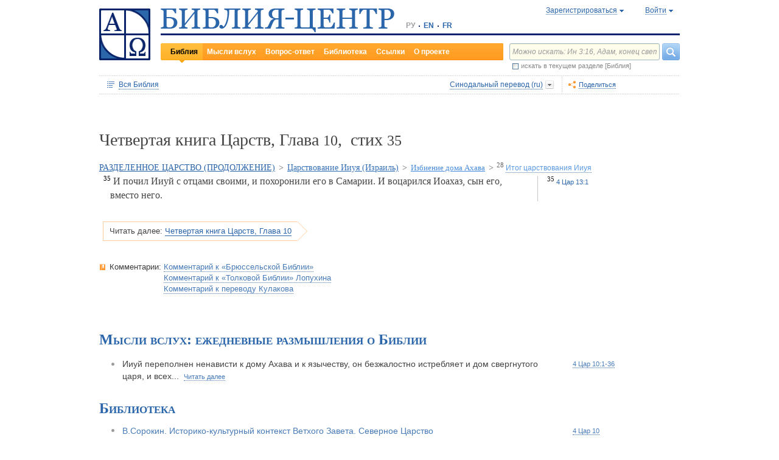

--- FILE ---
content_type: text/html;charset=UTF-8
request_url: https://www.bible-center.ru/ru/bibletext/synnew_ru/4ki/10:35
body_size: 43285
content:
<!DOCTYPE html><html data-locale="ru" xmlns="http://www.w3.org/1999/xhtml"><head><title>Четвертая книга Царств, Глава 10, стих 35: Библия онлайн, Синодальный перевод == БИБЛИЯ-ЦЕНТР</title><link href="/rss/notes" title="Мысли вслух: ежедневные размышления о Библии" type="application/rss+xml" rel="alternate"><link href="/rss/readings" title="Чтения дня: православный круг, католический лекционарий, планы чтения" type="application/rss+xml" rel="alternate"><link href="/rss/library" title="Библейская библиотека: книги, словари, статьи" type="application/rss+xml" rel="alternate"><meta content="Apache Tapestry Framework (version 5.4.1)" name="generator"><meta content="И почил Ииуй с отцами своими, и похоронили его в Самарии. И воцарился Иоахаз, сын его, вместо него." name="Description"><meta content="Библия Священное Писание чтения православный католический богословский" name="Keywords"><meta content="CCsOuHdiZYenzyQnUo8a24COOk6kGbd4tICUGWFxdmw=" name="verify-v1"><meta content="5409c06ccae90563" name="yandex-verification"><meta content="width=device-width, initial-scale=1, user-scalable=no" name="viewport"><meta content="https://www.bible-center.ru/ru/bibletext/synnew_ru/4ki/10:35" property="og:url"><meta content="https://www.bible-center.ru/assets/logo_sq.jpg" property="og:image"><meta content="Четвертая книга Царств, Глава 10, стих 35: Библия онлайн, Синодальный перевод == БИБЛИЯ-ЦЕНТР" property="og:title"><meta content="website" property="og:type"><meta content="И почил Ииуй с отцами своими, и похоронили его в Самарии. И воцарился Иоахаз, сын его, вместо него." property="og:description"><!-- Google tag (gtag.js) --><script src="https://www.googletagmanager.com/gtag/js?id=G-CJNQYSK20W" async="async"></script><script>
window.dataLayer = window.dataLayer || [];
function gtag(){dataLayer.push(arguments);}
gtag('js', new Date());
gtag('config', 'G-CJNQYSK20W');
</script><link onload="this.rel='stylesheet'" as="style" href="/assets/ctx/4a919fc7/js/modalbox/modalbox.css" rel="preload"><noscript><link href="/assets/ctx/4a919fc7/js/modalbox/modalbox.css" rel="stylesheet"></noscript><link onload="this.rel='stylesheet'" as="style" href="/assets/ctx/780eca2d/js/qtip/jquery.qtip.css" rel="preload"><noscript><link href="/assets/ctx/780eca2d/js/qtip/jquery.qtip.css" rel="stylesheet"></noscript><link onload="this.rel='stylesheet'" as="style" href="/assets/ctx/209481e6/css/parallel-tooltips.css" rel="preload"><noscript><link href="/assets/ctx/209481e6/css/parallel-tooltips.css" rel="stylesheet"></noscript><link href="/assets/ctx/9e4281a6/misc/bible-center.xml" title="БИБЛИЯ-ЦЕНТР" type="application/opensearchdescription+xml" rel="search"><link href="/assets/ctx/517a26d9/img/sys/logo_sq.jpg" title="БИБЛИЯ-ЦЕНТР" rel="image_src"><!--[if IE 9]><style type="text/css">.pageloading-mask{opacity:0,25;}</style><![endif]--><!--[if lt IE 9]><style type="text/css">.pageloading-mask{filter:alpha(opacity=25);}</style><![endif]--><link type="text/css" rel="stylesheet" href="/assets/ctx/8850a946/css/styles-bible.css"><link type="text/css" rel="stylesheet" href="/assets/ctx/833846e9/css/pages/bibletext.css"><link type="text/css" rel="stylesheet" href="/assets/ctx/14219535/css/styles.css"><link type="text/css" rel="stylesheet" href="/assets/ctx/1c919dff/css/styles-mobile.css"></head><body data-page-initialized="false"><script type="text/javascript">document.write("<div class=\"pageloading-mask\"><div></div></div>");</script><div id="page" class="page null" xmlns="http://www.w3.org/1999/xhtml"><div class="header"><div class="logo_sq"><a href="/ru/"><img alt="Библия-Центр" height="85" width="84" src="/assets/ctx/517a26d9/img/sys/logo_sq.jpg"></a></div><div class="topright"><div class="linetop"><div class="logo"><a href="/"><img alt="Библия-Центр" height="39" width="384" src="/assets/ctx/99ec623d/img/sys/logo_ru.jpg"></a></div><div class="mobile__langs"><select onchange="this.options[this.selectedIndex].value &amp;&amp; (window.location = this.options[this.selectedIndex].value);" class="mobile__langs-select"><option value="/ru">РУ</option><option value="/en">EN</option><option value="/fr">FR</option></select></div><div class="langs"><div class="onelang">РУ</div><div class="dot"><!-- --></div><div class="onelang"><a href="/en">EN</a></div><div class="dot"><!-- --></div><div class="onelang"><a href="/fr">FR</a></div></div><div style="display: none;" id="ajaxerrormessage"><div id="ajaxerrormessage_title">Внутренняя ошибка</div><div id="ajaxerrormessage_body">Произошла внутренняя ошибка. Мы получили уведомление об этой ошибке и решим проблему в ближайшее время.</div></div><div data-container-type="zone" id="loginStatusZone"><div class="account"><div id="regwindowshow" class="one-point registration"><span class="dotted">Зарегистрироваться</span></div><div id="enterwindowshow" class="one-point enter"><span class="dotted">Войти</span></div></div></div><div class="clear"><!-- --></div><div style="z-index: -1003; visibility: hidden; position: absolute; top:0; left:0; height:auto!important;" id="regwindow" class="regwindow"><div id="regwindowhide" class="head"><span class="headarrow">Зарегистрироваться</span></div><div class="content" data-container-type="zone" id="registrationFormZone"><div style="display:inline-block;"><div id="regwindowform"><form class="registration" data-update-zone="registrationFormZone" action="/ru/bibletext.level2layout.pageheadernew.accountinfo.registrationform" method="post" id="registrationForm"><input value="synnew_ru/4ki/10:35" name="t:ac" type="hidden"><input value="NA4OTrWzt1qRaXBIdIR25RWt4Vk=:H4sIAAAAAAAAAKWTwS5DQRSGD0lFdUds2FiwnaoQUYSKCEmDpGxsZO7c09thOnPNnNvWxpa1B/AEYm3fhZ138AC2ViJ627SRVER7t3/m/88/8515fIdUfRPyO9JTeIINyiusoVpS/NpExEIeYAW5j1ZjnXEhTKRJ6rJh1Dpblqh8cBZWjA0YD7moICMeoiN7vcKEsaikxzzukBW8lsgF7cWe+RJSFC6cNjNv0y+fozBShIwwmqxRh7yKBJPFC17jWcV1kC2RlTpYb4QE6d7U5J0Lg3Y+tkagc6XIq0rnpNHNJ3+5/PHwOgrQCOtbsDF8ofNFcFdwA0CQ+SEmDo0zU/UNWBsqhVvkvV7jXSVZXKdRHlYHjqhI30cdo9v+E50w1dBo1OTYftvST+7sdm6qMfs81rd5cbuReNPGOtOGumvH2kU60Xq6rpKQZ+63JcklDu0gGeZDWQy8iMi0qez+l0pR6ss2C+oncyTv7r9mbnWbzLhQsuU48HtY0r2J32VslJW5BAAA" name="t:formdata" type="hidden"><div style="display: inline-block;"><p class="regwindow__title">Регистрация</p><div class="fieldname">Ваш e-mail</div><input id="textfield" class="form-control input-field " name="textfield" type="text"><div class="fieldname">Ваше имя</div><input id="textfield_0" class="form-control input-field " name="textfield_0" type="text"><div class="fieldname">Немного о себе</div><textarea rows="5" cols="15" id="textarea" class="form-control input-field" name="textarea"></textarea><div class="fieldname">Пароль</div><input type="password" id="password" class="input-field " name="password"><input id="password_hid" value="" name="hidden" type="hidden"><div class="fieldname">Подтвердите пароль</div><input type="password" id="passwordretype" class="input-field " name="passwordretype"><input id="passwordretype_hid" value="" name="hidden_0" type="hidden"><div class="captcha__right-part"><div class="fieldname">Введите код на картинке</div><input id="textfield_1" class="form-control input-field fieldinputcode" name="textfield_1" type="text"></div><div class="fieldcaptcha"><img alt="" height="28" width="92" src="/captcha.png"></div><div class="clear"><!-- --></div><div style="height:31px;" class="button"><a style="cursor:pointer;" id="regbutton" data-submit-mode="normal" href="#"><span class="account-button dimensions"><span class="corners dimensions mask"><span class="corners gradient dimensions">
Зарегистрироваться
</span></span></span></a></div><p class="regwindow__link">Я уже зарегистрирован</p></div></form></div></div></div></div><div style="z-index: -1003; visibility: hidden; position: absolute; top:0; left:0;" id="enterwindow" class="enterwindow"><div id="enterwindowhide" class="head"><span class="headarrow">Войти</span></div><div class="content" data-container-type="zone" id="loginFormZone"><div style="display: inline-block;"><form class="enter" data-update-zone="loginFormZone" action="/ru/bibletext.level2layout.pageheadernew.accountinfo.loginform" method="post" id="loginForm"><input value="synnew_ru/4ki/10:35" name="t:ac" type="hidden"><input value="T9EnxAf04z4EQMI7SgFnDrTZoWs=:H4sIAAAAAAAAAK2SPS8FQRSGDwkRNxofDY2CdoRQ+AiuICQ3iEujkdnZY+8wO7Nmztqr0VL7AX6BqPUKnf/gB2hVInb3Xh/JTcSifSfzvs95z7l+go6kDPNL0lO4g3WaUXiCakLxUxMTi3iANeQ+Wo0J40KYWJPUB4YpE0gdu/SBhwjOwpSxAeMRFzVkxCN0ZE+nmDAWlfSYxx2yspeKXNCqROWPVJHiaHT3rvQ4cP/SDm0VKAmjyRq1kVoS9FYO+QkfU1wHY1WyUgez9YigJ0/ebSb/D3u5KPuWNQKdq8ZeKJ2TRt/d+JMHz1cP7QD16PdQEXcuMdYHdwxnAO/TbjXlfzDOfDuSOZgu7FOTvo96fzwrbPHbwoQJI6NRk2Nr+afWvvbOh/vqQ7edLXvP+NqyPXe95yVrsFIY1mVJZDGU2v8s1cLyT8ErUh/luNQKvykvLl8Hz3UO3yWUTH+s+x/k/Y3w7Tz8Y3XzMFt4ipQfQw9tdqXNg+j+1P5q2TiFBZgrbJLOi9aLiYxugJUISl/EN4/2EXVWBAAA" name="t:formdata" type="hidden"><div style="display: inline-block;"><p class="enterwindow__title">Авторизация</p><div class="fieldname">E-mail:</div><input id="loginUsername" class="form-control input-field " name="loginUsername" type="text"><div class="fieldname">Пароль:</div><input onkeypress="return submitEnterForm(event);" value="" id="loginPassword" name="loginPassword" class="form-control input-field " type="password"><input id="loginPassword_hid" value="" name="hidden_1" type="hidden"><div class="forgetpassword"><a id="submitRemindPassword" data-submit-mode="normal" href="#">Забыли пароль?</a></div><div class="fieldcheckbox"><input id="rememberme" name="rememberme" type="checkbox"></div><div class="remembermename"><label for="rememberme">запомнить меня</label></div><div class="clear"><!-- qq --></div><div style="height:31px;" class="button"><a style="cursor:pointer;" id="enterbutton" data-submit-mode="normal" href="#"><span class="account-button dimensions"><span class="corners dimensions mask"><span class="corners gradient dimensions">
Войти
</span></span></span></a></div><p class="enterwindow__link">Зарегистрироваться</p></div></form></div></div></div></div><div class="lineblack"><img alt="" height="3" width="384" src="/assets/ctx/3a3a0a31/img/sys/space.gif"></div><div class="linebottom"><div class="menu"><div class="mleft"><div class="mright"><div onmouseout="jQuery(this).removeClass('opfirst-hover')" onmouseover="jQuery(this).addClass('opfirst-hover')" class="onepoint opfirst-active"><div class="active-arrow"><a id="menubible" href="/ru/bibleface">Библия</a></div></div><div onmouseout="jQuery(this).removeClass('op-hover')" onmouseover="jQuery(this).addClass('op-hover')" class="onepoint "><a id="menunotes" href="/ru/notes">Мысли вслух</a></div><div onmouseout="jQuery(this).removeClass('op-hover')" onmouseover="jQuery(this).addClass('op-hover')" class="onepoint "><a id="menufaq" href="/ru/faqs">Вопрос-ответ</a></div><div onmouseout="jQuery(this).removeClass('op-hover')" onmouseover="jQuery(this).addClass('op-hover')" class="onepoint "><a id="menulibrary" href="/ru/library">Библиотека</a></div><div onmouseout="jQuery(this).removeClass('op-hover')" onmouseover="jQuery(this).addClass('op-hover')" class="onepoint "><a id="menulinks" href="/ru/links">Ссылки</a></div><div onmouseout="jQuery(this).removeClass('op-hover')" onmouseover="jQuery(this).addClass('op-hover')" class="onepoint "><a id="menuabout" href="/ru/about">О проекте</a></div></div></div></div><div class="mobile__search-btn"></div><div class="search"><p class="mobile__search-title">Найти</p><div class="mobile__search-close-btn"></div><form action="/ru/bibletext.level2layout.pageheadernew.frontpagesearchform" method="post" id="frontpageSearchForm"><input value="synnew_ru/4ki/10:35" name="t:ac" type="hidden"><input value="SWL4YILBBzza4Xv8Jqit3jm6ThE=:H4sIAAAAAAAAAJ3QsUoDQRAG4EkgIKQTLLTWRnAjahoFISIBIahw+gB7e5O71b3dze5c7tLYau0D+ATiS6Sw8x18AFsrEe8uIIIgieUO/P9+M49v0Mp3YftIhgovsKB9hWNUO4pPTEbM8hgT5BE6jTnzyJ1IRhm6CXgHXeNixi0XCTLiFj25SZcJ41DJkIXcI+uF5ZAL6ktU0XqAlNmNy2n7deX5owmNAbSF0eSMOuUpEiwPrviYdxTXcScgJ3V8UFiC9o9//2vtLWo9d0ag90EWptJ7afT0Kdobvj+8NAEKm/fgcC7G0JULVqOZZ2hc6qtKqlDHf6KESa3RqMmzgdTXtYR+u87k3f3n2q2u77kklCwTJ9EIbqBRHW/1WxDUgn4pmFXlW7A51w4iCU0BvqoEglb9XDBcZVtfH0Xei2wCAAA=" name="t:formdata" type="hidden"><div class="searchline"><input style="float:left; width: 237px; margin-right: 4px;" value="Можно искать: Ин 3:16, Адам, конец света" id="searchquery" class="form-control input-field ui-search" name="searchquery" type="text"><div class="button"><a id="frontpageSearchFormSubmit" data-submit-mode="normal" href="#">
Найти
<img alt="Найти" src="/assets/ctx/a08e26ec/img/sys/headersearch_button.jpg"></a></div><div class="clear"><!-- --></div></div><div class="searchinthissection"><div class="chbox"><span class="nicecheckbox"><input class="chbox" id="chbox" name="chbox" type="checkbox"></span></div><div class="chtext">искать в текущем разделе [Библия]</div><div class="clear"></div></div></form></div><div class="clear"><!-- --></div></div></div><div class="clear"><!-- --></div></div><!-- BooksNavWidget templates --><div style="display:none;" id="parts-templates"><div class="biggrouphead template-1-control"><a href="#" class="template-control"></a><!-- --></div><div class="biggroup template-1-children"></div><div class="smallgrouphead template-2-control"><a href="#" class="template-control"></a><!-- --></div><div class="smallgroup template-2-children"></div><div class="onebook template-3-control"><div class="ab2"><div class="ab3"><a href="#" class="template-control"><!-- --></a></div></div></div></div><div style="display:none;" id="chapters-templates"><div class="preloader template-loader" style="display:none; text-align: center; cursor:wait;"><img alt="" height="32" width="32" src="/assets/ctx/f0077415/img/sys/chapterspreloader.gif"></div><table class="chapters pretty" style="width:100%"><tbody><!-- Одна строка --><tr class="template-row"><td class="chapter template-hint"><a href="#">Глава 2</a>, <a href="#">3</a>, <a href="#">4</a></td><td class="verses template-topic"><!-- один топик --><div class="nextlevel"><div class="nl-bg onerow"><!-- отступ: ноль или больше --><div class="template-offset offset"><!-- --></div><!-- expand-collapse-control --><div class="template-expand-collapse-control arrow"><img style="" height="16" width="10" alt="" src="/assets/ctx/3a3a0a31/img/sys/space.gif"></div><!-- нумерация --><div class="template-topic-numeric vnumbers">[5:1-48]</div><div class="template-topic-title-container topic-title"><!-- Название топика --><a href="#" class="template-topic-title"><span class="alink"><span>Возвращение из Египта в Назарет</span><span class="nobr">(Мк 1:9)</span></span></a><span class="template-topic-title-xrefs"></span><a href="#" class="template-topic-title-xref"><span class="alink"></span></a><!-- Плоский список --><span class="template-flatverseslist">[<a href="#">1</a>]</span></div><div class="clear"><!-- --></div></div></div></td></tr><!-- / Одна строка --></tbody></table></div><!-- /BooksNavWidget templates --><div data-container-type="zone" id="editionDependentData"><div class="dottednavbibleline"><div class="partleft"><form data-validate="submit" action="/ru/bibletext.topnavigationline.formupdatenavigator" method="post" id="formUpdateNavigator"><input value="synnew_ru/4ki/10:35" name="t:ac" type="hidden"><input value="TFBMaRGsMS6g4MyjbVOgSn2kBqI=:H4sIAAAAAAAAAFvzloEVAN3OqfcEAAAA" name="t:formdata" type="hidden"><a data-update-zone="navigator" onclick="return checkData(event);" class="update-top-navigator-control" href="/ru/bibletext.topnavigationline.updatenavigator?t:ac=synnew_ru/4ki/10:35"><div class="sectionname"><span style="cursor:pointer;" id="books-window-top-control-show" class="dotted">Вся Библия</span></div></a></form><form data-update-zone="editionDependentData" action="/ru/bibletext.topnavigationline.ajaxeditionselector.editionselectorform" method="post" id="editionSelectorForm"><input value="synnew_ru/4ki/10:35" name="t:ac" type="hidden"><input value="41DVmcCWNsfqR2E6FKUxoBf/a6w=:H4sIAAAAAAAAAJWPv0oEMRCHxwVFsPOqw8bCOlfZaCMeHh4sIqyV3Wx2XHPkz5qMd2tjJfgMvoOlgi9l4xOY7K6NgnBVMr8Mv3zf6ydsrmYwPVWlpitq+YhdY3GpamTlrFaWBC6wpUqlOZAmyc6L/kLVkFs0BMHDifO1wAblLQnGhgL7h0MhnSetyniaxlmyHMS5qiqyB5feSQqhuC+NCiEWXT/vj9q9j60MNnLYkc6yd/oitjPs5gtc4kSjrScFe2Xr47ZhGP2gnPUoaXmVw3xdo1/zjfMmJCxey6sz4b9eL8XX+P3taZpBlsO21Cpuz6s7eOw8458mBgm9i5LXeAAqBqBZBOrb/3v7BjcSj3bQAQAA" name="t:formdata" type="hidden"><div style="float: left"><input value="synnew_ru" name="selectedEditionName" type="hidden"></div><div style="float: left"><input style="display: none; visibility: hidden" id="editionSelectorFormSubmit" class="btn btn-primary" data-submit-mode="normal" name="editionSelectorFormSubmit" type="submit"></div></form><div onmouseout="jQuery(this).removeClass('bibleversion-hover').addClass('bibleversion')" onmouseover="jQuery(this).addClass('bibleversion-hover').removeClass('bibleversion')" id="trwindowshow-top" class="bibleversion"><span class="dotted">Синодальный перевод (ru)</span></div><div style="z-index: -103; visibility: hidden; position: absolute; top:0; left:0;" id="trwindow-top" class="trwindow"><div onmouseout="jQuery(this).removeClass('translatehead-hover').addClass('translatehead')" onmouseover="jQuery(this).addClass('translatehead-hover').removeClass('translatehead')" id="trwindowhide-top" class="translatehead"><span class="dotted">Синодальный перевод (ru)</span></div><div class="clear"><!-- --></div><div class="list"><div onmouseout="jQuery(this).removeClass('op-hover')" onmouseover="jQuery(this).addClass('op-hover')" class="onepoint template" style="display:none;"></div></div><div class="in_list_comment"><p> </p></div></div></div><div class="partright"><!-- 
            <div class="tolisten" onmouseover="jQuery(this).addClass('tolisten-hover').removeClass('tolisten')" onmouseout="jQuery(this).removeClass('tolisten-hover').addClass('tolisten')">
              <span class="dotted">${message:label.listen}</span>
            </div>
            --><!--script src="https://s7.addthis.com/js/300/addthis_widget.js#pubid=xa-4cb2bd072bcc66d9" async="async" type="text/javascript"></script--><script type="text/javascript">
/* var addthisScript = document.createElement('script');
addthisScript.setAttribute('src', 'http://s7.addthis.com/js/300/addthis_widget.js#domready=1')
document.body.appendChild(addthisScript)
*/
var addthis_config = addthis_config||{};
addthis_config.pubid = 'xa-4cb2bd072bcc66d9';
</script><div id="addthisButton" class="toshare"><span onmouseout="jQuery(this).removeClass('dotted-hover')" onmouseover="jQuery(this).addClass('dotted-hover')" class="dotted">Поделиться</span></div></div></div><div style="z-index: -102; visibility: hidden; position: absolute; top:0; left:0;" id="books-window-top" class="bookswindow dimentions top"><div class="corners dimentions mask top"><div class="corners gradient dimentions top"><div class="bwcenter"><div class="breadcrumbsline"><div class="bible"><span id="books-window-top-control-hide" style="cursor:pointer;" class="dotted">Вся Библия</span></div><div class="arrow"><!-- --></div><div class="oneblock">Четвертая книга Царств</div><div class="arrow"><!-- --></div><div class="oneblock">Глава 10
</div><div class="arrow"><!-- --></div><div class="oneblock">Стих 35
</div><div class="clear"><!-- --></div></div><div class="closebutton"><img alt="" height="17" width="17" src="/assets/ctx/9c8dca7a/img/sys/closebutton.gif" onclick="closeNavigationPseudoWindow('top');" style="cursor:pointer;"></div><div class="clear"><!-- --></div><div style="height: 260px; padding: 8px 15px 15px 10px;" data-container-type="zone" id="navigator"></div><div class="clear"><!-- --></div></div></div></div></div><div class="bibletextblock"><h1 class="standard">
Четвертая книга Царств,

Глава <span class="number">10</span>, 
стих <span class="number">35</span></h1><span class="chapter level0"><span class="inl"><a href="/ru/bibletext/synnew_ru/4ki/1:1-17:41">РАЗДЕЛЕННОЕ ЦАРСТВО (ПРОДОЛЖЕНИЕ)</a><span class="arr">&gt; </span></span></span><span class="chapter level1"><span class="inl"><a href="/ru/bibletext/synnew_ru/4ki/9:1-10:36">Царствование Ииуя (Израиль)</a><span class="arr">&gt; </span></span></span><span class="chapter level2"><span class="inl"><a href="/ru/bibletext/synnew_ru/4ki/9:30-10:36">Избиение дома Ахава</a><span class="arr">&gt; </span></span></span><span class="chapter level3"><span class="inl"><span class="onepart level3"><span class="inl"><a href="/ru/bibletext/synnew_ru/4ki/10:28-36"><sup>28</sup>&nbsp;<span class="dotted">Итог царствования Ииуя</span></a></span></span></span></span>
<div class="bibletextblock"><table style="width:100%" class="pretty"><tr><td class="bibletext"><div class="bibletext nowrap"><span data-verse-id="4ki10_35;" class="str"><a id='4ki10_35'></a><sup class="first">35</sup> И почил Ииуй с отцами своими, и похоронили его в Самарии. И воцарился Иоахаз, сын его, вместо него.</span></div></td><td class="biblelinks"><div class="biblelinks"><div data-verse-id="4ki10_35" class="onelinksblock "><div class="verse">35</div><div class="links"><div class="in_links"><a data-uri="/ru/bibletext.bibletextselection:loadtooltip/4ki/13:1" href="/ru/bibletext/synnew_ru/4ki/13:1"><span class="nobr">4 Цар 13:1</span></a></div></div><div class="clear"><!-- --></div></div></div></td></tr></table></div><div class="readmore2"><span class="arrow_box">
Читать далее:<a href="/ru/bibletext/synnew_ru/4ki/10#4ki10_36">Четвертая книга Царств, Глава 10</a></span></div><div class="clear"><!-- --></div></div><!-- comments, dictionaries, topics --><div class="linksblock"><div class="oneline"><div class="onelinehead">Комментарии:</div><div id="commentsContainer" class="onelineversions"><div class="onecommentbook commentbook brs89"><a href="#">Комментарий к «Брюссельской Библии»</a></div><div class="commentcontainer off"><!--commenttabs--><div class="commenttabs"><div class="onepart inactive  comments"><div class="op1"><div class="op2"><span class="fphead">Комментарий к текущему отрывку</span></div></div></div><div class="separ"><!-- --></div><div class="onepart active commentbook"><div class="op1"><div class="op2"><span class="fphead">Комментарий к книге</span></div></div></div><div class="separ"><!-- --></div><div class="onepart active commentgroup"><div class="op1"><div class="op2"><span class="fphead">Комментарий к разделу</span></div></div></div><div class="clear"></div></div><!--/commenttabs--><div class="commentopenblock"><div class="onepoint inactive"><div class="scroll_box"><div class="scroll_pane"></div></div></div><div class="onepoint active"><div class="scroll_box"><div class="scroll_pane">
<p>
3 и 4 кн Царств, сначала составлявшие в евр Библии одну книгу, непосредственно продолжают 1 и 2 кн Царств: <a class="nopad" href="/ru/bibletext/3ki/1-2">3 Цар&nbsp;1-2</a> содержит окончание обширного документа <a class="nopad" href="/ru/bibletext/2ki/9-20">2 Цар&nbsp;9-20</a>. В длинном повествовании о царствовании Соломона (<a class="nopad" href="/ru/bibletext/3ki/3-11">3 Цар&nbsp;3-11</a>) прославляется его замечательная мудрость, богатство, великолепие его построек, в частности иерусалимского Храма. Это, несомненно, славная страница иудейской истории, хотя она и не отмечена новыми завоеваниями: ограничиваются сохранением и организацией государства. Антагонизм между Израилем и Иудой не только продолжается, но приводит после смерти Соломона в 931 г к разделению царства: политическое отделение десяти северных колен усугубляется религиозным расколом (<a class="nopad" href="/ru/bibletext/3ki/12-13">3 Цар&nbsp;12-13</a>). Параллельная история обоих царств, Израиля и Иуды, излагается с <a class="nopad" href="/ru/bibletext/3ki/14">3 Цар&nbsp;14</a> по <a class="nopad" href="/ru/bibletext/4ki/17">4 Цар&nbsp;17</a>: нередко эти братские царства ведут между собой жестокую борьбу, в то же время египтяне нападают на Иудею и арамеяне на Северное царство. Опасность возрастает с появлением в Палестине ассирийских войск сначала в 9 в. и в еще большем количестве в 8 в.
</p>
    <p>
Самария гибнет под их ударами в 721 г, а Иудея признает себя вассалом Ассирии. Предметом дальнейшего повествования становится уже только история царства Иуды. Она продолжается до разрушения Иерусалима в 587 г (<a class="nopad" href="/ru/bibletext/4ki/18-25">4 Цар&nbsp;18-25</a>). В 4 кн Царств подробно говорится только о царствовании Езекии (<a class="nopad" href="/ru/bibletext/4ki/18-20">4 Цар&nbsp;18-20</a>) и Иосии (<a class="nopad" href="/ru/bibletext/4ki/22-23">4 Цар&nbsp;22-23</a>), ознаменовавшихся пробуждением национального сознания и религиозной реформой. Важнейшие политические события того времени &mdash; нашествие Сеннахирима в 701 г, вслед за отказом платить дань ассирийцам, и при Иосии &mdash; крушение Ассирии и образование Халдейской империи. Иудее приходится подчиниться новым владыкам Востока, но вскоре она восстает. Тогда, в 597 г, войска Навуходоносора овладевают Иерусалимом и уводят в плен часть его жителей: спустя десять лет внезапный национальный подъем вызывает новое вмешательство Навуходоносора, завершившееся в 587 г разрушением столицы Израиля и вторичным уводом в плен его жителей. Кн Царств заключаются двумя краткими приложениеми (<a class="nopad" href="/ru/bibletext/4ki/25:22-30">4 Цар&nbsp;25:22-30</a>).
</p>
    <p>
В этом труде содержатся указания на три источника: Историю Соломона, Летопись царей Израиля и Летопись царей Иуды. Были, однако, и другие источники, кроме документа, относящегося к Давиду (<a class="nopad" href="/ru/bibletext/3ki/1-2">3 Цар&nbsp;1-2</a>) &mdash; описание храма, может быть осно-вывающеся на храмовых записях (<a class="nopad" href="/ru/bibletext/3ki/6-7">3 Цар&nbsp;6-7</a>), история Илии, написанная в конце 9 в., и история Елисея немного более позднего происхождения; они лежат в основе цикла рассказов об Илии (<a class="nopad" href="/ru/bibletext/3ki/17">3 Цар&nbsp;17</a> &mdash; <a class="nopad" href="/ru/bibletext/4ki/1">4 Цар&nbsp;1</a>) и Елисее (<a class="nopad" href="/ru/bibletext/4ki/2-13">4 Цар&nbsp;2-13</a>). Авторами рассказов о царствовании Езекии, в которых выступает Исайя (<a class="nopad" href="/ru/bibletext/4ki/18:17-20:19">4 Цар&nbsp;18:17-20:19</a>), являются ученики этого пророка.
</p>
    <p>
Когда источники не содержат различных версий, события вставляются в единообразную рамку: каждое царствование описывается отдельно и полностью, начало и конец каждого из них отмечаются более или менее одинаковыми словесными формулами, в которых всегда содержится оценка религиозного поведения данного царя. Все израильские цари осуждаются вследствие &laquo;первородного греха&raquo; этого царства &mdash; основания святилища в Вефиле: из царей Иуды только восемь получают похвалу за свою верность предписаниям Ягве, но эта похвала шесть раз сопровождается замечанием, что &laquo;высоты не были отменены&raquo;, только Езекии и Иосии (<a class="nopad" href="/ru/bibletext/3ki/22:43">3 Цар&nbsp;22:43</a>; <a class="nopad" href="/ru/bibletext/4ki/12:3">4 Цар&nbsp;12:3</a>, <a class="nopad" href="/ru/bibletext/4ki/14:4">4 Цар&nbsp;14:4</a>, <a class="nopad" href="/ru/bibletext/4ki/15:4-35">4 Цар&nbsp;15:4-35</a>) выражено безоговорочное одобрение.
</p>
    <p>
Эти суждения безусловно проникнуты духом Второзакония, предписывающего единство святилища. Более того, религиозная реформа, вдохновленная найденной в Иерусалимском храме книгой Закона, составляет кульминационную точку этого повествования, и все произведение подтверждает основной тезис Втор (ср <a class="nopad" href="/ru/bibletext/3ki/8">3 Цар&nbsp;8</a> и <a class="nopad" href="/ru/bibletext/4ki/17">4 Цар&nbsp;17</a>): если народ соблюдает заключенный с Богом Союз-Завет, он будет благословен, если же нарушает &mdash; будет наказан.
</p>
    <p>
3 и 4 кн Царств следует понимать как описание периодов истории спасения. Неблагодарность избранного народа приводит к падению обоих царств, что казалось бы противоречит Божию предначертанию, но для исполнения замысла Божия в будущем всегда находится группа верных, &laquo;не склонивших колена перед Ваалом&raquo;, &mdash; остаток Сиона, который хранит Союз-Завет. Непрерывность рода Давидова, носителя мессианских обетовании, свидетельствует о непреложности Божиих решений. В своем окончательном виде книга завершается помилованием Иехонии как зарей грядущего искупления.
</p>
</div></div></div><div class="onepoint active"><div class="scroll_box"><div class="scroll_pane">
<p>
В еврейской Библии исторические книги (Иисуса Навина, Судей и Царств) называются &laquo;Небиии ришоним&raquo;. т.е. &laquo;Ранние пророки&raquo;, в противоположность &laquo;Поздним пророкам&raquo;: Исайе, Иеремии, Иезёкиилю, Даниилу и двенадцати &laquo;малым пророкам&raquo;. Предание приписывало их составление пророкам: Иисусу Навину, Самуилу и Иеремии. Уже само название этих книг свидетельствует о том, что составители не являются историками в древнем и, тем более, современном смысле слова. Они &mdash; глашатаи Слова Божия, избравшие главной темой своих книг отношение Израиля с Ягве, его верность или неверность &mdash; неверность в особенности &mdash; Богу Завета. Приводя примеры из прошлого, они излагают религиозное учение, выступают как пророки и наставники народа. Их интересуют не столько минувшие события, сколько уроки, которые можно из них извлечь.
</p>
    <p>
Однако назидательный характер &laquo;Ранних пророков&raquo; не лишает их повествование исторической ценности. Составители этих книг опираются на обширный материал первостепенной важности и значения. Это не только устные рассказы и древний эпос, но и биографии великих людей Израиля, написанные вскоре после их кончины, а также государственные летописи Израильского и Иудейского царств, на которые свящ. писатели часто ссылаются (<a class="nopad" href="/ru/bibletext/2ki/1:18">2 Цар&nbsp;1:18</a>; <a class="nopad" href="/ru/bibletext/3ki/11:41">3 Цар&nbsp;11:41</a>; <a class="nopad" href="/ru/bibletext/3ki/14:19">3 Цар&nbsp;14:19</a>; ср <a class="nopad" href="/ru/bibletext/2ch/27:7">2 Пар&nbsp;27:7</a>).
</p>
    <p>
Исторические книги составляют одно целое, завершенное не ранее 562 г до Р.Х. (<a class="nopad" href="/ru/bibletext/4ki/25:27">4 Цар&nbsp;25:27</a>). В Библии они следуют непосредственно за Пятикнижием: в конце кн Втор Иисус Навин указан как преемник Моисея, а события кн Ис Нав начинаются как раз на другой день после смерти законодателя Израиля.
</p>
    <p>
Духовный смысл сборника можно кратко сформулировать следующим образом: Ягве, положив начало существованию Своего народа, ведет его по пути восхождения к тому времени, когда Он окончательно воцарится в мире (Царство Божие). Для этого Он отдает Израилю Землю Обетованную, поставляет Давида монархом и обещает его потомку вечную власть в эсхатологическом Царстве. Но в то же время составители исторических книг сурово и беспощадно обличают народ Божий за его неверность Завету. Эта неверность является прямой причиной тех бедствий, которые обрушиваются на Израиль. Таким образом история превращается в урок и предупреждение. Она содержит призыв к покаянию, который с особой силой прозвучал в эпоху плена Вавилонского.
</p>
    <p>
Второзаконие исторически обосновало учение об избранности Израиля и определило вытекающее отсюда его теократическое устройство; вслед затем кн Ис Нав рассказывает о поселении избранного народа в Обетованной Земле, кн Судей излагает чередование отступничеств и помилований, 1 и 2 кн Царств повествуют о кризисе, приведшем к установлению царской власти и подвергшем опасности теократический идеал, который затем осуществляется при Давиде; 3 и 4 кн Царств описывают упадок, начавшийся при Соломоне: несмотря на благочестие некоторых царей, произошел целый ряд отступничеств, за которые Бог покарал Свой народ.
</p>
</div></div></div><div class="hide"><span class="dotted">Скрыть</span></div></div></div><div class="onecommentbook commentbook lopukhin_ru"><a href="#">Комментарий к «Толковой Библии» Лопухина</a></div><div class="commentcontainer off"><!--commenttabs--><div class="commenttabs"><div class="onepart active  comments"><div class="op1"><div class="op2"><span class="fphead">Комментарий к текущему отрывку</span></div></div></div><div class="separ"><!-- --></div><div class="onepart  commentbook"><div class="op1"><div class="op2"><span class="fphead">Комментарий к книге</span></div></div></div><div class="separ"><!-- --></div><div class="onepart  commentgroup"><div class="op1"><div class="op2"><span class="fphead">Комментарий к разделу</span></div></div></div><div class="clear"></div></div><!--/commenttabs--><div class="commentopenblock"><div class="onepoint active"><div class="scroll_box"><div class="scroll_pane"><p><span data-uri="/ru/bibletext.bibletextselection:loadtooltip/4ki/10:29-36" style="background-color: #F0F0F0; font-size: 105%; cursor: pointer;">29-36</span> Ревность Ииуя по Иегове не пошла далее ниспровержения культа Ваала. Затем он остановился на общем всем царям Израильского царства политико-религиозном культе тельцов имевшем в виду предотвратить слияние Израильского царства с Иудейским, но на самом деле послужившем лишь к гибели первого царства, начало чего положено было при самом Ииуе, когда лучшие восточные провинции Израильского царства были отрезаны Азаилом Сирийским (32-33).</p><br><p><span data-uri="/ru/bibletext.bibletextselection:loadtooltip/4ki/10:35" style="background-color: #F0F0F0; font-size: 105%; cursor: pointer;">35</span> После 28-летняго царствования Ииуя и смерти его вступил на престол сын его Иоахаз.</p><br></div></div></div><div class="onepoint "><div class="scroll_box"><div class="scroll_pane">
<p>3-я и 4-я книги Царств в еврейской Библии первоначально составляли одну книгу &laquo;Цари&raquo;, <span class="edition">евр.</span> <span class="lang">Melachim</span>, и только с начала XVI в. по Р. Х. эта книга является разделенной на две &mdash; начиная с Бомбергского издания еврейской Библии 1517 года, две части неразделенной прежде книги называются особыми титлами: <span class="lang">Melachim I</span> и <span class="lang">Melachim II</span>, &mdash; несомненно, под влиянием греческой Библии <span class="edition">LXX</span>-ти, в которой с самого начала были две книги, в связи с книгами Самуила (или 1 и 2 Царств) именовавшиеся: <span class="lang">βασιλείων τρίτη</span>, <span class="lang">βασιλείων τετάρτη</span>. Однако в этой греческой версии, с одной стороны, не вполне точной является самая терминология &mdash; передача <span class="lang">melachim</span> (цари) через <span class="lang">βασιλειαί</span> (царства). Блаженный <span class="author">Иероним</span> говорит: &laquo;<span class="lang">Melachim, id est Regum, qui tertio et quarto Regum (Regnorum) volumine continetur... Metiusque multo Melachim id est Regum, quam Mamlachoth id est Regnorum dicere. Non enim multarum gentium regna describit, sed unius israelitici populi</span>&raquo;. Действительно, 3-я и 4-я книги Царств содержат в себе историю собственно царской власти и царей (не теократии вообще) у одного и того же еврейского народа, почему название &laquo;Цари&raquo; более отвечает их содержанию, чем &laquo;Царства&raquo;. С другой стороны, не имеет реального основания разделение единой в себе истории на две книги: последняя глава 3-й кн. Царств, <b><a class="nopad" href="/ru/bibletext/synnew_ru/3ki/22">3 Цар&nbsp;22</a></b>, и <b><a class="nopad" href="/ru/bibletext/synnew_ru/4ki/1">4 Цар&nbsp;1</a></b>, излагающие одну историю царя израильского Охозии, только искусственно могли быть разделены по двум книгам. В действительности же обе книги и по форме, и по содержанию представляют единое неделимое целое, имея в отношении единства и законченности даже преимущество пред другими библейскими ветхозаветными книгами. Начинаются они историей славнейшего из еврейских царей Соломона, которому промыслом Божиим назначено было построить единственный по закону храм Иегове; а заканчиваются изображением гибели Иудейского царства, прекращением династии Давида и сожжения храма Иерусалимского, и таким образом содержат историю целого, вполне законченного периода библейско-еврейской истории (ср. <b><a class="nopad" href="/ru/bibletext/synnew_ru/3ki/6:1">3 Цар&nbsp;6:1</a></b>): если период от исхода евреев из Египта до Соломона был переходным временем странствования и войн, и еще Давид был &laquo;человеком войны&raquo; (<b><a class="nopad" href="/ru/bibletext/synnew_ru/1ch/28:3">1 Пар&nbsp;28:3</a></b>), а в религиозном отношении означенное время было периодом подвижного святилища &mdash; скинии (<b><a class="nopad" href="/ru/bibletext/synnew_ru/2ki/7:6-7">2 Цар&nbsp;7:6-7</a></b>), то с Соломона, &laquo;мужа мира&raquo; (<b><a class="nopad" href="/ru/bibletext/synnew_ru/1ch/22:9">1 Пар&nbsp;22:9</a></b>), для Израиля наступило время всецелого, покойного, прочного владения обетованной землей (<b><a class="nopad" href="/ru/bibletext/synnew_ru/2ki/7:10-11">2 Цар&nbsp;7:10-11</a></b>; <b><a class="nopad" href="/ru/bibletext/synnew_ru/3ki/5:3-4">3 Цар&nbsp;5:3-4</a></b>), соответственно чему именно Соломон построил неподвижный &laquo;дом&raquo; имени Иеговы (<b><a class="nopad" href="/ru/bibletext/synnew_ru/2ki/7:13">2 Цар&nbsp;7:13</a></b>; <b><a class="nopad" href="/ru/bibletext/synnew_ru/3ki/5:5">3 Цар&nbsp;5:5</a></b>; <b><a class="nopad" href="/ru/bibletext/synnew_ru/3ki/6:12.38">3 Цар&nbsp;6:12.38</a></b>; <b><a class="nopad" href="/ru/bibletext/synnew_ru/3ki/7:51">3 Цар&nbsp;7:51</a></b>).</p>
<p>Единство обеих книг простирается также на форму изложения, стиля и писательских приемов священного автора. Через всю книгу проходит одна, строго выдержанная точка зрения &mdash; теократическое воззрение о зависимости исторических судеб Израиля от искренности и чистоты его веры; всюду здесь встречаются замечания поучительного, религиозно-нравственного свойства, так что истории &laquo;царей&raquo; еврейских есть, можно сказать, церковно-историческое произведение на ветхозаветной почве. Форма и метод историографии 3-й и 4-й книг Царств строго определенны и одинаковы на всем их протяжении: о каждом царе сообщается время вступления его на царство, определяется общая продолжительность его царствования, делается характеристика и более или менее подробное описание его деятельности; наконец, дата смерти и указание источника сведений о данном царе. Период времени, обнимаемый содержанием 3-й и 4-й книг Царств равняется приблизительно четыремстам пятидесяти лет: с воцарения Соломона &mdash; около 1015 года до Р. Х. до освобождения в Вавилоне из темницы царя Иехонии (<b><a class="nopad" href="/ru/bibletext/synnew_ru/4ki/25:27-30">4 Цар&nbsp;25:27-30</a></b>) в 37 году по его переселении в плен, т. е. (599 г. &mdash; 37 лет =) в 562 году до Р. Х. По <span class="author">Иосифу Флавию</span> (<span class="title">Иудейские древности</span> X, 8, &sect;4), цари из рода Давидова царствовали 514 лет, следовательно без Давида, царствование которого описано в 2 Цар, &mdash; 474 года; сожжение храма, по мнению названного историка (там же, &sect;5), произошло спустя 476 лет после его сооружения<span><a class="fn" href="#fnbody_1"><sup class="pr"><strong>1</strong></sup></a><span style="display:none;">По вычислениям И. Спасского (впоследствии &dagger; Сергия, архиепископа владимирского), от заложения храма до его разрушения прошло 407 лет. <span class="title">Исследование библейской хронологии</span>. Киев, 1857, с. 131.</span></span>
      . Этот период истории Израиля сам собой распадается на три меньших периода или эпохи, соответственно которым могут быть разделены на три части и 3-й и 4-й книг Царств: 1) период царствования Соломона, <b><a class="nopad" href="/ru/bibletext/synnew_ru/3ki/1:11">3 Цар&nbsp;1:11</a></b>; 2) период синхронистической истории обоих царств Еврейских, Иудейского и Израильского, от разделения до падения северного &mdash; Израильского царства, <b><a class="nopad" href="/ru/bibletext/synnew_ru/3ki/12">3 Цар&nbsp;12</a></b> &mdash; <b><a class="nopad" href="/ru/bibletext/synnew_ru/4ki/17:3">4 Цар&nbsp;17:3</a></b>) период одиночного существования южного &mdash; Иудейского царства с момента разрушения Израильского царства до падения Иерусалима и Иудеи под оружием халдеев, <b><a class="nopad" href="/ru/bibletext/synnew_ru/4ki/18-25">4 Цар&nbsp;18-25</a></b>. Для каждой из этих эпох священный писатель имел у себя свой особый источник: а) для истории Соломона таким источником была &laquo;Книга дел Соломоновых&raquo;, <span class="edition">евр.</span>: <span class="lang">Sepher dibre &mdash; Schelomoh</span>, <span class="edition">LXX</span>: <span class="lang">βιβλίον τω̃ν ῥημάτων Σαλομών</span>, <span class="edition">Вульгата</span>: <span class="lang">Liber verborum dierum Salomonis</span>, <span class="edition">слав.</span>: &laquo;Книга словес Соломоних&raquo; (<b><a class="nopad" href="/ru/bibletext/synnew_ru/3ki/11:41">3 Цар&nbsp;11:41</a></b>); б) для истории царей южного царства, от Ровоама до Иоакима включительно, &mdash; &laquo;Летопись царей иудейских&raquo;, <span class="lang">Sepher dibre &mdash; hajiamimlemalche Iehudah</span>, <span class="lang">βιβλίον λόγων τω̃ν ἡμερω̃ν τοι̃ς βασιλευ̃σιν &rsquo;Ιου̃δα</span>, <span class="lang">Liber verborum dierum regum Juda</span>, Книга словес царей Иудиных (<b><a class="nopad" href="/ru/bibletext/synnew_ru/3ki/14:29">3 Цар&nbsp;14:29</a></b>; <b><a class="nopad" href="/ru/bibletext/synnew_ru/3ki/15:7">3 Цар&nbsp;15:7</a></b>; <b><a class="nopad" href="/ru/bibletext/synnew_ru/3ki/22:46">3 Цар&nbsp;22:46</a></b>; <b><a class="nopad" href="/ru/bibletext/synnew_ru/4ki/8:23">4 Цар&nbsp;8:23</a></b>; <b><a class="nopad" href="/ru/bibletext/synnew_ru/4ki/12:20">4 Цар&nbsp;12:20</a></b>; <b><a class="nopad" href="/ru/bibletext/synnew_ru/4ki/14:18">4 Цар&nbsp;14:18</a></b>; <b><a class="nopad" href="/ru/bibletext/synnew_ru/4ki/15:6.15.36">4 Цар&nbsp;15:6.15.36</a></b>; <b><a class="nopad" href="/ru/bibletext/synnew_ru/4ki/24:5">4 Цар&nbsp;24:5</a></b> и др.) и в) для истории царей северного царства &mdash; &laquo;Летопись царей Израильских&raquo; (<b><a class="nopad" href="/ru/bibletext/synnew_ru/3ki/14:19">3 Цар&nbsp;14:19</a></b>; <b><a class="nopad" href="/ru/bibletext/synnew_ru/3ki/15:31">3 Цар&nbsp;15:31</a></b>; <b><a class="nopad" href="/ru/bibletext/synnew_ru/3ki/16:5.14.20.27">3 Цар&nbsp;16:5.14.20.27</a></b>; <b><a class="nopad" href="/ru/bibletext/synnew_ru/3ki/22:39">3 Цар&nbsp;22:39</a></b>; <b><a class="nopad" href="/ru/bibletext/synnew_ru/4ki/1:18">4 Цар&nbsp;1:18</a></b>; <b><a class="nopad" href="/ru/bibletext/synnew_ru/4ki/10:34">4 Цар&nbsp;10:34</a></b>; <b><a class="nopad" href="/ru/bibletext/synnew_ru/4ki/13:8.12">4 Цар&nbsp;13:8.12</a></b> и др.). Содержание и характер цитируемых источников остаются неизвестными; однако не подлежит сомнению, что они были отдельными, самостоятельными произведениями (для каждой из трех указанных эпох священный писатель пользуется каким-либо одним источником, не упоминая о двух других); что они содержали более того, что заимствовал из них писатель (обычная его формула: &laquo;прочие дела писаны в книге&raquo;) и что при написании 3-й и 4-й книг Царств означенные источники не только существовали, но и были в весьма большой известности у народа. Из снесения рассматриваемых цитат из книг Царств с параллельными им местами из книги 2 Паралипоменон можно видеть, что все три упомянутых источника были писаниями пророков, которые вообще были единственными историографами в библейской древности (ср. <b><a class="nopad" href="/ru/bibletext/synnew_ru/3ki/11:41">3 Цар&nbsp;11:41</a></b> с <b><a class="nopad" href="/ru/bibletext/synnew_ru/2ch/9:29">2 Пар&nbsp;9:29</a></b>; <b><a class="nopad" href="/ru/bibletext/synnew_ru/3ki/14:21">3 Цар&nbsp;14:21</a></b> с <b><a class="nopad" href="/ru/bibletext/synnew_ru/2ch/12:15">2 Пар&nbsp;12:15</a></b>; <b><a class="nopad" href="/ru/bibletext/synnew_ru/3ki/15:1-8">3 Цар&nbsp;15:1-8</a></b> с <b><a class="nopad" href="/ru/bibletext/synnew_ru/2ch/13:22">2 Пар&nbsp;13:22</a></b>; ср. также <b><a class="nopad" href="/ru/bibletext/synnew_ru/4ki/18:13-20:19">4 Цар&nbsp;18:13-20:19</a></b> с <b><a class="nopad" href="/ru/bibletext/synnew_ru/isa/36-39">Ис&nbsp;36-39</a></b>; <b><a class="nopad" href="/ru/bibletext/synnew_ru/jer/52">Иер&nbsp;52</a></b> с <b><a class="nopad" href="/ru/bibletext/synnew_ru/4ki/24-25">4 Цар&nbsp;24-25</a></b>). Напротив, мнение (<span class="author">Делича</span> и др.) о светском происхождении летописей царей, послуживших источниками для 3-й и 4-й книг Царств, &mdash; о составлении их упомянутыми в <b><a class="nopad" href="/ru/bibletext/synnew_ru/2ki/8:16">2 Цар&nbsp;8:16</a></b>; <b><a class="nopad" href="/ru/bibletext/synnew_ru/3ki/4:3">3 Цар&nbsp;4:3</a></b> <span class="lang">mazkir</span>&rsquo;ами (<span class="edition">LXX: </span>
      <span class="lang">ὑπομνηματόγραφος</span>, <span class="edition">слав.</span>: памятописец, русск.: дееписатель), не может найти себе подтверждения в библейском тексте. По словам блаженного <span class="author">Феодорита</span>, &laquo;<span class="cite">каждый пророк имел обычай описывать события, в его время совершавшиеся, ему современные. Другие же, совокупив это воедино, составили книги Царств</span>&raquo; (<span class="title">Толкование на книги Царств</span>, предисловие, см. вопр. 4 на 2 Цар и 49 на 4 Цар). Боговдохновенное достоинство книг Царств этим само собою предполагается.</p>
<p>Время написания 3-й и 4-й книг Царств может быть с вероятностью определено &mdash; из упоминания об освобождении Иехонии (562 г.) и отсутствия в книгах указания о конце плена и указе Кира (536 г.) &mdash; второй половиной вавилонского плена, около половины VI столетия до Р. Х. Писатель книг неизвестен: определенных указаний на автора в книгах нет. Талмудическое предание (<span class="title">Бава-Батра</span>, 15a) считает писателем 3-й и 4-й книг Царств пророка Иеремию. Но если в пользу этого предположения могло бы говорить сходство некоторых мест из книг Царств с книгами пророка Иеремии (ср. <b><a class="nopad" href="/ru/bibletext/synnew_ru/4ki/25">4 Цар&nbsp;25</a></b> с <b><a class="nopad" href="/ru/bibletext/synnew_ru/jer/52">Иер&nbsp;52</a></b>), то прямо против него говорят: а) время и б) место написания 3-й и 4-й книг Царств, поскольку это время и место могут быть определены с вероятностью. Мы видели, что 3-й и 4-й книг Царств могли быть написаны не ранее второй половины плена вавилонского; в таком случае пророк Иеремия был бы тогда уже столетним старцем; но известно, что пророк Иеремия в первые же годы пленения уведен был иудеями в Египет (<b><a class="nopad" href="/ru/bibletext/synnew_ru/jer/43:6">Иер&nbsp;43:6</a></b>), где вскоре принял мученическую смерть от соплеменников (ср. <span class="author">Четьи-Минеи</span>, под 1 мая). Невероятно также, чтобы Египет был местом написания 3-й и 4-й книг Царств: не для малой группы египетских беглецов из иудеев требовалось составление такого произведения, а для основной части народа Божия, т. е. плененной в Вавилоне. Последний и является вероятным местом происхождения обеих книг (указание на это видели, между прочим, в <b><a class="nopad" href="/ru/bibletext/synnew_ru/3ki/4:24">3 Цар&nbsp;4:24</a></b>, <b><a class="nopad" href="/ru/bibletext/synnew_ru/heb/5:4">Евр&nbsp;5:4</a></b>), и если указаний на жизнь Египта в наших книгах почти нет, то вавилонская жизнь и события из истории Ново-Халдейского царства многоразлично отразились в этих книгах. Но если пророк Иеремия не был писателем 3-й и 4-й книг Царств, то он все же влиял своей книгой на священного писателя 3-й и 4-й книг Царств (ср. <b><a class="nopad" href="/ru/bibletext/synnew_ru/jer/52">Иер&nbsp;52</a></b> и <b><a class="nopad" href="/ru/bibletext/synnew_ru/4ki/25">4 Цар&nbsp;25</a></b>). Принятие книг в канон (в раздел &laquo;<span class="lang">nebiim rischonim</span>&raquo; &mdash; &laquo;пророки первые, раннейшие&raquo;) во всяком случае говорит о высоком достоинстве и авторитете их в иудейской церкви. Цель книг нравоучительная &mdash; показать, что &laquo;<span class="cite">пока Израиль умел пользоваться божественным промышлением, он жил в мире и тишине, и все ему были покорны; но когда он терял помощь Божию, он подвергался неприятным нападениям</span>&raquo; (Блаж. <span class="author">Феодорит</span>. <span class="title">Толк. на 4 Цар</span>, вопр. 31).</p>
</div></div></div><div class="onepoint "><div class="scroll_box"><div class="scroll_pane">

<p>
	
<strong>Исторические книги</strong>

</p>
<br>

<p>По принятому в греко-славянской и латинской Библиях делению ветхозаветных книг по содержанию, историческими (каноническими) книгами считаются в них книги Иисуса Навина, Судей, Руфь, четыре книги Царств, две Паралипоменон, 1-я книга Ездры, Неемии и Есфирь. Подобное исчисление встречается уже в 85-м апостольском правиле <sup>1</sup>, четвертом огласительном поучении Кирилла Иерусалимского, Синайском списке перевода LXX и отчасти в 60-м правиле Лаодикийского собора 350 г.: Есфирь поставлена в нем между книгами Руфь и Царств <sup>2</sup>. Равным образом и термин &laquo;исторические книги&raquo; известен из того же четвертого огласительного поучения Кирилла Иерусалимского и сочинения Григория Богослова &laquo;О том, какие подобает чести кн. Ветхого и Нового Завета&raquo; (книга Правил, с. 372&ndash;373). У названных отцов церкви он имеет, впрочем, несколько иной, чем теперь, смысл: название &laquo;исторические книги&raquo; дается ими не только &laquo;историческим книгам&raquo; греко-славянского и латинского перевода, но и всему Пятикнижию. &laquo;Исторических книг древнейших еврейских премудростей, &ndash; говорит Григорий Богослов, &ndash; двенадцать. Первая &ndash; Бытие, потом Исход, Левит, потом Числа, Второзаконие, потом Иисус и Судии, восьмая Руфь. Девятая и десятая книги &ndash; Деяния Царств, Паралипоменон и последнею имееши Ездру&raquo;. &laquo;Читай, &ndash; отвечает Кирилл Иерусалимский, &ndash; божественных писаний Ветхого завета 22 книги, переведенных LXX толковниками, и не смешивай их с апокрифами&hellip; Это двадцать две книги суть: закона Моисеева первые пять книг: Бытие, Исход, Левит, Числа, Второзаконие. Затем Иисуса сына Навина, Судей с Руфью составляют одну седьмую книгу. Прочих исторических книг первая и вторая Царств, у евреев составляющая одну книгу, также третья и четвертая, составляющие одну же книгу. Подобно этому, у них и Паралипоменон первая и вторая считаются за одну книгу, и Ездры первая и вторая (по нашему Неемии) считаются за одну книгу. Двенадцатая книга &ndash; Есфирь. Таковы исторические книги&raquo;.</p>

<p>Что касается еврейской Библии, то ей чужд как самый раздел &laquo;исторических книг&raquo;, так и греко-славянское и латинское их распределение. Книги Иисуса Навина, Судей и четыре книги Царств причисляются в ней к &laquo;пророкам&raquo;, а Руфь, две книги Паралипоменон, Ездры &ndash; Неемии и Есфирь &ndash; к разделу &laquo;кегубим&raquo; &ndash; священным писаниям. Первые, т. е. кн. Иисуса Навина, Судей и Царств занимают начальное место среди пророческих, Руфь &ndash; пятое, Есфирь &ndash; восьмое и Ездры, Неемии и Паралипоменон &ndash; последние места среди &laquo;писаний&raquo;. Гораздо ближе к делению LXX стоит распорядок книг у Иосифа Флавия. Его слова: &laquo;От смерти Моисея до правления Артаксеркса пророки после Моисея записали в 13 книгах совершившееся при них&raquo; (Против Аппиона, I, 8), дают понять, что он считал кн. Иисуса Навина &ndash; Есфирь книгами характера исторического. Того же взгляда держался, по-видимому, и Иисус сын Сирахов, В разделе &laquo;писаний&raquo; он различает &laquo;премудрые словеса́... и... повести&raquo; (<b><a class="nopad" href="/ru/bibletext/synnew_ru/sir/44:3-5">Сир&thinsp;44.3&ndash;5</a></b>), т. е. учительные и исторические книги. Последними же могли быть только Руфь, Паралипоменон, Ездры, Неемии и Есфирь. Принятое в еврейской Библии включение их в раздел &laquo;писаний&raquo; объясняется отчасти тем, что авторам некоторых из них, например Ездры &ndash; Неемии, не было усвоено в еврейском богословии наименования &laquo;пророк&raquo;, отчасти их характером, в них виден историк учитель и проповедник. Сообразно с этим весь третий раздел и называется в некоторых талмудических трактатах &laquo;премудростью&raquo;.</p>

<p>Относя одну часть наших исторических книг к разделу пророков, &laquo;узнавших по вдохновенно от Бога раннейшее, а о бывшем при них писавших с мудростью&raquo; (Иосиф Флавий. Против Аппиона I, 7), и другую &ndash; к &laquo;писаниям&raquo;, каковое название дается всему составу ветхозаветных канонических книг, иудейская церковь тем самым признала их за произведения богодухновенные. Вполне определенно и ясно высказан этот взгляд в словах Иосифа Флавия: &laquo;У иудеев не всякий человек может быть священным писателем, но только пророк, пишущий по Божественному вдохновенно, почему все священные еврейские книги (числом 22) справедливо могут быть названы Божественными&raquo; (Против Аппиона I, 8). Позднее, как видно из талмудического трактата Мегилла, поднимался спор о богодухновенности книг Руфь и Есфирь; но в результате его они признаны написанными Духом Святым. Одинакового с ветхозаветной церковью взгляда на богодухновенность исторических книг держится и церковь новозаветная (см. выше 85 Апостольское правило).</p>

<p>Согласно со своим названием, исторические книги налагают историю религиозно-нравственной и гражданской жизни народа еврейского, начиная с завоевания Ханаана при Иисусе Навине (1480&ndash;1442 г. до Р. X.) и кончая возвращением евреев из Вавилона во главе с Неемиею при Артаксерксе I (445 г. до Р. X.), на время правления которого падают также события, описанные в книге Есфирь. Имевшие место в течение данного периода факты излагаются в исторических книгах или вполне объективно, или же рассматриваются с теократической точки зрения. Последняя устанавливала, с одной стороны, строгое различие между должными и недолжными явлениями в области религии, а с другой, признавала полную зависимость жизни гражданской и политической от веры в истинного Бога. В зависимости от этого излагаемая при свете идеи теократии история народа еврейского представляет ряд нормальных и ненормальных религиозных явлений, сопровождавшихся то возвышением, подъемом политической жизни, то полным ее упадком. Подобная точка зрения свойственна преимущественно 3&ndash;4 кн. Царств, кн. Паралипоменон и некоторым частям кн. Ездры и Неемии (<b><a class="nopad" href="/ru/bibletext/synnew_ru/ne/9:1">Неем&thinsp;9.1</a></b>). Обнимаемый историческими книгами тысячелетний период жизни народа еврейского распадается в зависимости от внутренней, причинной связи явлении на несколько отдельных эпох. Из них время Иисуса Навина, ознаменованное завоеванием Палестины, представляет переходный момент от жизни кочевой к оседлой. Первые шаги ее в период Судей (1442&ndash;1094) были не особенно удачны. Лишившись со смертью Иисуса Навина политического вождя, евреи распались на двенадцать самостоятельных республик, утративших сознание национального единства. Оно сменилось племенной рознью, и притом настолько сильною, что колена не принимают участие в обшей политической жизни страны, живут до того изолированно, замкнуто, что не желают помочь друг другу даже в дни несчастий (<b><a class="nopad" href="/ru/bibletext/synnew_ru/jud/5:15-17">Суд.5.15&ndash;17</a></b>,&thinsp;<b><a class="nopad" href="/ru/bibletext/synnew_ru/jud/6:35">6.35</a></b>,&thinsp;<b><a class="nopad" href="/ru/bibletext/synnew_ru/jud/8:1">8.1</a></b>). В таком же точно жалком состоянии находилась и религиозно-нравственная жизнь. Безнравственность сделалась настолько всеобщей, что прелюбодейное сожительство считалось обычным делом и как бы заменяло брак, а в некоторых городах развелись гнусные пороки времен Содома и Гоморры (<b><a class="nopad" href="/ru/bibletext/synnew_ru/jud/19">Суд.19</a></b>). Одновременно с этим была забыта истинная религия, &ndash; ее место заняли суеверия, распространяемые бродячими левитами (<b><a class="nopad" href="/ru/bibletext/synnew_ru/jud/17">Суд.17</a></b>). Отсутствие в период судей, сдерживающих начал в виде религии и постоянной светской власти, завершилось в конце концов полной разнузданностью: &laquo;каждый делал то, что ему казалось справедливым&raquo; (<b><a class="nopad" href="/ru/bibletext/synnew_ru/jud/21:25">Суд.21.25</a></b>). Но эти же отрицательные стороны и явления оказались благодетельными в том отношении, что подготовили установление царской власти; период судей оказался переходным временем к периоду царей. Племенная рознь и вызываемое ею бессилие говорили народу о необходимости постоянной, прочной власти, польза которой доказывалась деятельностью каждого судьи и особенно Самуила, успевшего объединить своей личностью всех израильтян (<b><a class="nopad" href="/ru/bibletext/synnew_ru/1ki/7:15-17">1Цар&thinsp;7.15&ndash;17</a></b>). И так как, с другой стороны, такой сдерживающей народ силой не могла быть религия, &ndash; он еще недоразвился до того, чтобы руководиться духовным началом, &ndash; то объединение могло исходить от земной власти, какова власть царская. И, действительно, воцарение Саула положило, хотя и не надолго, конец племенной розни евреев: по его призыву собираются на войну с Каасом Аммонитским &laquo;сыны Израилевы... и мужи Иудины&raquo; (<b><a class="nopad" href="/ru/bibletext/synnew_ru/1ki/11:8">1Цар&thinsp;11.8</a></b>). Скорее военачальник, чем правитель, Саул оправдал народное желание видеть в царе сильного властью полководца (<b><a class="nopad" href="/ru/bibletext/synnew_ru/1ki/8:20">1Цар&thinsp;8.20</a></b>), он одержал целый ряд побед над окрестными народами (<b><a class="nopad" href="/ru/bibletext/synnew_ru/1ki/14:47-48">1Цар&thinsp;14.47&ndash;48</a></b>) и как герой погиб в битве на горах Гелвуйских (<b><a class="nopad" href="/ru/bibletext/synnew_ru/1ki/31">1Цар&thinsp;31</a></b>). С его смертью во всей силе сказалась племенная рознь периода Судей: колено Иудово, стоявшее прежде одиноко от других, признало теперь своим царем Давида (<b><a class="nopad" href="/ru/bibletext/synnew_ru/2ki/2:4">2Цар&thinsp;2.4</a></b>), а остальные подчинились сыну Саула Иевосфею (<b><a class="nopad" href="/ru/bibletext/synnew_ru/2ki/2:8-9">2Цар&thinsp;2.8&ndash;9</a></b>). Через семь с половиной лет после этого власть над Иудою и Израилем перешла в руки Давида (<b><a class="nopad" href="/ru/bibletext/synnew_ru/2ki/5:1-3">2Цар&thinsp;5.1&ndash;3</a></b>), и целью его правления становится уничтожение племенной розни, при посредстве чего он рассчитывает удержать престол за собой и своим домом. Ее достижению способствуют и постоянные войны, как общенародное дело, они поддерживают сознание национального единства и отвлекают внимание от дел внутренней жизни, всегда могущих подать повод к раздорам, и целый ряд реформ, направленных к уравнению всех колен пред законом. Так, устройство постоянной армии, разделенной по числу колен на двенадцать частей, причем каждая несет ежемесячную службу в Иерусалиме (<b><a class="nopad" href="/ru/bibletext/synnew_ru/1ch/27:1">1Пар&thinsp;27.1</a></b>), уравнивает народ по отношению к военной службе. Превращение нейтрального города Иерусалима в религиозный и гражданский центр не возвышает никакое колено в религиозном и гражданском отношении. Назначение для всего народа одинаковых судей-левитов (<b><a class="nopad" href="/ru/bibletext/synnew_ru/1ch/26:29-30">1Пар&thinsp;26.29&ndash;30</a></b>) и сохранение за каждым коленом местного племенного самоуправления (<b><a class="nopad" href="/ru/bibletext/synnew_ru/1ch/27:16-22">1Пар&thinsp;27.16&ndash;22</a></b>) уравнивает всех пред судом. Поддерживая равенство колен и тем не давая повода к проявлению племенной розни, Давид остается в то же самое время в полном смысле самодержавным монархом. В его руках сосредоточивается власть военная и гражданская: первая через посредство подчиненного ему главнокомандующего армией Иоава (<b><a class="nopad" href="/ru/bibletext/synnew_ru/1ch/27:34">1Пар&thinsp;27.34</a></b>), вторая через посредство первосвященника Садока, начальника левитов-судей.</p>

<p>Правление сына и преемника Давидова Соломона обратило ни во что результат царствования его отца. Необыкновенная роскошь двора Соломона требовала громадных расходов и соответствующих налогов на народ. Его средства шли теперь не на общегосударственное дело, как при Давиде, а на удовлетворение личных нужд царя и его придворных. Одновременно с этим оказался извращенным правый суд времени Давида: исчезло равенство всех и каждого пред законом. На этой почве (<b><a class="nopad" href="/ru/bibletext/synnew_ru/3ki/12:4">3Цар&thinsp;12.4</a></b>) возникло народное недовольство, перешедшее затем в открытое возмущение (<b><a class="nopad" href="/ru/bibletext/synnew_ru/3ki/11:26">3Цар&thinsp;11.26</a></b>. Подавленное Соломоном, оно вновь заявило себя при Ровоаме (<b><a class="nopad" href="/ru/bibletext/synnew_ru/3ki/12">3Цар&thinsp;12</a></b>) и на этот раз разрешилось отделением от дома Давидова 10 колен (<b><a class="nopad" href="/ru/bibletext/synnew_ru/3ki/12:20">3Цар&thinsp;12.20</a></b>). Ближайшим поводом к нему служило недовольство Соломоном, наложившим на народ тяжелое иго (<b><a class="nopad" href="/ru/bibletext/synnew_ru/3ki/12:4">3Цар&thinsp;12.4</a></b>), и нежелание Ровоама облегчить его. Но судя по словам отделившихся колен: &laquo;нет нам доли в сыне Иессеевом&raquo; (<b><a class="nopad" href="/ru/bibletext/synnew_ru/3ki/12:16">3Цар&thinsp;12.16</a></b>), т. е. у нас нет с ним ничего общего; мы не принадлежим ему, как Иуда, по происхождению, причина разделения в той племенной, коленной розни, которая проходила через весь период Судей и на время стихает при Сауле, Давиде и Соломоне.</p>

<p>Разделением единого царства (980 г. до Р. Х.) на два &ndash; Иудейское и Израильское &ndash; было положено начало ослаблению могущества народа еврейского. Последствия этого рода сказались прежде всего в истории десятиколенного царства. Его силам наносят чувствительный удар войны с Иудою. Начатые Ровоамом (<b><a class="nopad" href="/ru/bibletext/synnew_ru/3ki/12:21">3Цар&thinsp;12.21</a></b>,&thinsp;<b><a class="nopad" href="/ru/bibletext/synnew_ru/3ki/14:30">14.30</a></b>; <b><a class="nopad" href="/ru/bibletext/synnew_ru/2ch/11:1">2Пар&thinsp;11.1</a></b>,&thinsp;<b><a class="nopad" href="/ru/bibletext/synnew_ru/2ch/12:15">12.15</a></b>), они продолжаются при Авии, избившем 500 000 израильтян (<b><a class="nopad" href="/ru/bibletext/synnew_ru/2ch/13:17">2Пар&thinsp;13.17</a></b>) и отнявшем у Иеровоама целый ряд городов (<b><a class="nopad" href="/ru/bibletext/synnew_ru/2ch/13:19">2Пар&thinsp;13.19</a></b>), и на время заканчиваются при Асе, истребившем при помощи Венадада Сирийского население Аина, Дана, Авел-Беф-Моахи и всей земли Неффалимовой (<b><a class="nopad" href="/ru/bibletext/synnew_ru/3ki/15:20">3Цар&thinsp;15.20</a></b>). Обоюдный вред от этой почти 60-тилетней войны был сознан, наконец, в обоих государствах: Ахав и Иосафат вступают в союз, закрепляя его родством царствующих домов (<b><a class="nopad" href="/ru/bibletext/synnew_ru/2ch/18:1">2Пар&thinsp;18.1</a></b>), &ndash; женитьбою сына Иосафатова Иорама на дочери Ахава Гофолии (<b><a class="nopad" href="/ru/bibletext/synnew_ru/2ch/21:6">2Пар&thinsp;21.6</a></b>). Но не успели зажить нанесенные ею раны, как начинаются войны израильтян с сирийцами. С перерывами (<b><a class="nopad" href="/ru/bibletext/synnew_ru/3ki/22:1">3Цар&thinsp;22.1</a></b>) и переменным счастьем они проходят через царствование Ахава (<b><a class="nopad" href="/ru/bibletext/synnew_ru/3ki/20">3Цар&thinsp;20</a></b>), Иорама (<b><a class="nopad" href="/ru/bibletext/synnew_ru/4ki/8:16-28">4Цар&thinsp;8.16&ndash;28</a></b>), Ииуя (<b><a class="nopad" href="/ru/bibletext/synnew_ru/4ki/10:5-36">4Цар&thinsp;10.5&ndash;36</a></b>), Иоахаза (<b><a class="nopad" href="/ru/bibletext/synnew_ru/4ki/13:1-9">4Цар&thinsp;13.1&ndash;9</a></b>) и Иоаса (<b><a class="nopad" href="/ru/bibletext/synnew_ru/4ki/13:10-13">4Цар&thinsp;13.10&ndash;13</a></b>) и настолько ослабляют военную силу израильтян, что у Иохаза остается только 50 всадников, 10 колесниц и 10 000 пехоты (<b><a class="nopad" href="/ru/bibletext/synnew_ru/4ki/13:7">4Цар&thinsp;13.7</a></b>). Все остальное, как прах, развеял Азаил Сирийский, (Ibid: ср. <b><a class="nopad" href="/ru/bibletext/synnew_ru/4ki/8:12">4Цар&thinsp;8.12</a></b>). Одновременно с сирийцами израильтяне ведут при Иоасе войну с иудеями (<b><a class="nopad" href="/ru/bibletext/synnew_ru/4ki/14:9-14">4Цар&thinsp;14.9&ndash;14</a></b>,  <b><a class="nopad" href="/ru/bibletext/synnew_ru/2ch/25:17-24">2Пар&thinsp;25.17&ndash;24</a></b>) и при Иеровоаме II возвращают, конечно, не без потерь в людях, пределы своих прежних владений от края Емафского до моря пустыни (<b><a class="nopad" href="/ru/bibletext/synnew_ru/4ki/14:25">4Цар&thinsp;14.25</a></b>). Обессиленные целым рядом этих войн, израильтяне оказываются, наконец, не в силах выдержать натиск своих последних врагов &ndash; ассириян, положивших конец существованию десятиколенного царства. В качестве самостоятельного государства десятиколенное царство просуществовало 259 лет (960&ndash;721). Оно пало, истощив свои силы в целом ряде непрерывных войн. В ином свете представляется за это время состояние двухколенного царства. Оно не только не слабеет, но скорее усиливается. Действительно, в начале своего существования двухколенное царство располагало лишь 120 000 или по счислению александрийского списка 180 000 воинов и потому, естественно, не могло отразить нашествия египетского фараона Сусакима. Он взял укрепленные города Иудеи, разграбил самый Иерусалим и сделал иудеев своими данниками (<b><a class="nopad" href="/ru/bibletext/synnew_ru/2ch/12:4">2Пар&thinsp;12.4</a></b>,&thinsp;<b><a class="nopad" href="/ru/bibletext/synnew_ru/2ch/12:8-9">8&ndash;9</a></b>). Впоследствии же число вооруженных и способных к войне было увеличено теми недовольными религиозной реформой Иеровоама I израильтянами (не считая левитов), которые перешли на сторону Ровоама, укрепили и поддерживали его царство (<b><a class="nopad" href="/ru/bibletext/synnew_ru/2ch/11:17">2Пар&thinsp;11.17</a></b>). Сравнительно благоприятно отозвались на двухколенном царстве и его войны с десятиколенным. По крайней мере, Авия отнимает у Иеровоама Вефиль, Иешон и Ефрон с зависящими от них городами (<b><a class="nopad" href="/ru/bibletext/synnew_ru/2ch/13:19">2Пар&thinsp;13.19</a></b>), а его преемник Аса в состоянии выставить против Зарая Эфиоплянина 580 000 воинов (<b><a class="nopad" href="/ru/bibletext/synnew_ru/2ch/14:8">2Пар&thinsp;14.8</a></b>). Относительная слабость двухколенного царства сказывается лишь в том, что тот же Аса не может один вести войну с Ваасою и приглашает на помощь Венадада сирийского (<b><a class="nopad" href="/ru/bibletext/synnew_ru/3ki/15:18-19">3Цар&thinsp;15.18&ndash;19</a></b>). При сыне и преемнике Асы Иосафате двухколенное царство крепнет еще более. Не увлекаясь жаждой завоеваний, он посвящает свою деятельность упорядочению внутренней жизни государства, предпринимает попытку исправить религиозно-нравственную жизнь народа, заботится о его просвещении (<b><a class="nopad" href="/ru/bibletext/synnew_ru/2ch/17:7-10">2Пар&thinsp;17.7&ndash;10</a></b>), об урегулировании суда и судебных учреждений (<b><a class="nopad" href="/ru/bibletext/synnew_ru/2ch/19:5-11">2Пар&thinsp;19.5&ndash;11</a></b>), строит новые крепости (<b><a class="nopad" href="/ru/bibletext/synnew_ru/2ch/17:12">2Пар&thinsp;17.12</a></b>) и т. п. Проведение в жизнь этих предначертаний требовало, конечно, мира с соседями. Из них филистимляне и идумеяне усмиряются силой оружия (<b><a class="nopad" href="/ru/bibletext/synnew_ru/2ch/17:10-11">2Пар&thinsp;17.10&ndash;11</a></b>), а с десятиколенным царством заключается политический и родственный союз (<b><a class="nopad" href="/ru/bibletext/synnew_ru/2ch/18:1">2Пар&thinsp;18.1</a></b>). Необходимый для Иосафата, как средство к выполнению вышеуказанных реформ, этот последний сделался с течением времени источником бедствий и несчастий для двухколенного царства. По представлению автора Паралипоменон (<b><a class="nopad" href="/ru/bibletext/synnew_ru/2ch/21">2Пар&thinsp;21</a></b>), они выразились в отложении Иудеи при Иораме покоренной Иосафатом Идумеи (<b><a class="nopad" href="/ru/bibletext/synnew_ru/2ch/21:10">2Пар.21.10</a></b>), в счастливом набеге на Иудею и самый Иерусалим филистимлян и аравийских племен (<b><a class="nopad" href="/ru/bibletext/synnew_ru/2ch/21:16-17">2Пар.21.16&ndash;17</a></b>), в возмущении жителей священнического города Ливны (<b><a class="nopad" href="/ru/bibletext/synnew_ru/2ch/21:10">2Пар.21.10</a></b>) и в бесполезной войне с сирийцами (<b><a class="nopad" href="/ru/bibletext/synnew_ru/2ch/22:5">2Пар&thinsp;22.5</a></b>). Сказавшееся в этих фактах (см. еще <b><a class="nopad" href="/ru/bibletext/synnew_ru/2ch/21:2-4">2Пар&thinsp;21.2&ndash;4</a></b>,&thinsp;<b><a class="nopad" href="/ru/bibletext/synnew_ru/2ch/22:10">22.10</a></b>) разложение двухколенного царства было остановлено деятельностью первосвященника Иоддая, воспитателя сына Охозии Иоаса, но с его смертью сказалось с новой силой. Не успевшее окрепнуть от бедствий и неурядиц прошлых царствований, оно подвергается теперь нападению соседей. Именно филистимляне захватывают в плен иудеев и ведут ими торговлю как рабами (<b><a class="nopad" href="/ru/bibletext/synnew_ru/joe/3:6">Иоиль&thinsp;3.6</a></b>, <b><a class="nopad" href="/ru/bibletext/synnew_ru/am/1:9">Ам&thinsp;1.9</a></b>); идумеяне делают частые вторжения в пределы Иудеи и жестоко распоряжаются с пленниками (<b><a class="nopad" href="/ru/bibletext/synnew_ru/am/1:6">Ам&thinsp;1.6</a></b>, <b><a class="nopad" href="/ru/bibletext/synnew_ru/joe/3:19">Иоиль&thinsp;3.19</a></b>); наконец, Азаил сирийский, отняв Геф, переносит оружие на самый Иерусалим, и снова царство Иудейское покупает себе свободу дорогой ценой сокровищ царского дома и храма (<b><a class="nopad" href="/ru/bibletext/synnew_ru/4ki/12:18">4Цар&thinsp;12.18</a></b>). Правлением сына Иоаса Амасии кончается время бедствий (несчастная война с десятиколенным царством &ndash; <b><a class="nopad" href="/ru/bibletext/synnew_ru/4ki/14:9-14">4Цар&thinsp;14.9&ndash;14,</a></b>, <b><a class="nopad" href="/ru/bibletext/synnew_ru/2ch/25:17-24">2Пар&thinsp;25.17&ndash;24</a></b> и вторжение идумеев &ndash; <b><a class="nopad" href="/ru/bibletext/synnew_ru/am/9:12">Ам&thinsp;9.12</a></b>), а при его преемниках Озии прокаженном и Иоафаме двухколенное царство возвращает славу времен Давида и Соломона. Первый подчиняет на юге идумеев и овладевает гаванью Елафом, на западе сокрушает силу филистимлян, а на востоке ему платят дань аммонитяне (<b><a class="nopad" href="/ru/bibletext/synnew_ru/2ch/26:6-8">2Пар&thinsp;26.6&ndash;8</a></b>). Могущество Озии было настолько значительно, что, по свидетельству клинообразных надписей, он выдержал натиск Феглафелассара III. Обеспеченное извне двухколенное царство широко и свободно развивало теперь и свое внутреннее экономическое благосостояние, причем сам царь был первым и ревностным покровителем народного хозяйства (<b><a class="nopad" href="/ru/bibletext/synnew_ru/2ch/26:10">2Пар&thinsp;26.10</a></b>). С развитием внутреннего благосостояния широко развилась также торговля, послужившая источником народного обогащения (<b><a class="nopad" href="/ru/bibletext/synnew_ru/isa/2:7">Ис&thinsp;2.7</a></b>). Славному предшественнику последовал не менее славный и достойный преемник Иоафам. За время их правления Иудейское царство как бы собирается с силами для предстоящей борьбы с ассириянами. Неизбежность последней становится ясной уже при Ахазе, пригласившем Феглафелассара для защиты от нападения Рецина, Факея, идумеян и филистимлян (<b><a class="nopad" href="/ru/bibletext/synnew_ru/2ch/28:5-18">2Пар&thinsp;28.5&ndash;18</a></b>). По выражению Вигуру, он, сам того не замечая, просил волка, чтобы тот поглотил его стадо, (Die Bibel und die neueren Entdeckungen. S. 98). И действительно, Феглафелассар освободил Ахаза от врагов, но в то же время наложил на него дань ((<b><a class="nopad" href="/ru/bibletext/synnew_ru/2ch/18:21">2Пар&thinsp;28.21</a></b>). Неизвестно, как бы сказалась зависимость от Ассирии на дальнейшей истории двухколенного царства, если бы не падение Самарии и отказ преемника Ахаза Езекии платить ассириянам дань и переход его, вопреки совету пророка Исаии, на сторону египтян (<b><a class="nopad" href="/ru/bibletext/synnew_ru/isa/30:7.15">Ис&thinsp;30.7,&thinsp;15</a></b>,&thinsp;<b><a class="nopad" href="/ru/bibletext/synnew_ru/isa/31:1-3">31.1&ndash;3</a></b>). Первое событие лишало Иудейское царство последнего прикрытия со стороны Ассирии; теперь доступ в его пределы открыт, и путь к границам проложен. Второе окончательно предрешило судьбу Иудеи. Союз с Египтом, перешедший с течением времени в вассальную зависимость, заставил ее принять участие сперва в борьбе с Ассирией, а потом с Вавилоном. Из первой она вышла обессиленной, а вторая привела ее к окончательной гибели. В качестве союзницы Египта, с которым вели при Езекии борьбу Ассирияне, Иудея подверглась нашествию Сеннахерима. По свидетельству оставленной им надписи, он завоевал 46 городов, захватил множество припасов и военных материалов и отвел в плен 200 150 человек (Schrader jbid S. 302&ndash;4; 298). Кроме того, им была наложена на Иудею громадная дань (<b><a class="nopad" href="/ru/bibletext/synnew_ru/4ki/18:14-16">4Цар&thinsp;18.14&ndash;16</a></b>). Союз с Египтом и надежда на его помощь не принесли двухколенному царству пользы. И, тем не менее, преемник Езекии Манассия остается сторонником египтян. Как таковой, он во время похода Ассаргадона против Египта делается его данником, заковывается в оковы и отправляется в Вавилон (<b><a class="nopad" href="/ru/bibletext/synnew_ru/2ch/33:11">2Пар&thinsp;33.11</a></b>). Начавшееся при преемнике Ассаргадона Ассурбанипале ослабление Ассирии сделало для Иудеи ненужным союз с Египтом. Мало этого, современник данного события Иосия пытается остановить завоевательные стремления фараона египетского Нехао (<b><a class="nopad" href="/ru/bibletext/synnew_ru/2ch/35:20">2Пар&thinsp;35.20</a></b>), но погибает в битве при Мегиддоне (<b><a class="nopad" href="/ru/bibletext/synnew_ru/2ch/35:23">2Пар&thinsp;35.23</a></b>). С его смертью Иудея становится в вассальную зависимость от Египта (<b><a class="nopad" href="/ru/bibletext/synnew_ru/4ki/23:33">4Цар&thinsp;23.33</a></b>, <b><a class="nopad" href="/ru/bibletext/synnew_ru/2ch/36:1-4">2Пар&thinsp;36.1&ndash;4</a></b>), а последнее обстоятельство вовлекает ее в борьбу с Вавилоном. Стремление Нехао утвердиться, пользуясь падением Ниневии, в приефратских областях встретило отпор со стороны сына Набополассара Навуходоноора. В 605 г. до Р. X. Нехао был разбит им в битве при Кархемыше. Через четыре года после этого Навуходоносор уже сам предпринял поход против Египта и в целях обезопасить себе тыл подчинил своей власти подвластных ему царей, в том числе и Иоакима иудейского (<b><a class="nopad" href="/ru/bibletext/synnew_ru/4ki/24:1">4Цар&thinsp;24.1</a></b>, <b><a class="nopad" href="/ru/bibletext/synnew_ru/2ch/36:5">2Пар&thinsp;36.5</a></b>). От Египта Иудея перешла в руки вавилонян и под условием верности их могла бы сохранить свое существование. Но ее сгубила надежда на тот же Египет. Уверенный в его помощи, второй преемник Иоакима Седекия (<b><a class="nopad" href="/ru/bibletext/synnew_ru/jer/37:5">Иер&thinsp;37.5</a></b>, <b><a class="nopad" href="/ru/bibletext/synnew_ru/eze/17:15">Иез&thinsp;17.15</a></b>) отложился от Навуходоносора (<b><a class="nopad" href="/ru/bibletext/synnew_ru/4ki/24:20">4Цар&thinsp;24.20</a></b>, <b><a class="nopad" href="/ru/bibletext/synnew_ru/2ch/36:13">2Пар&thinsp;36.13</a></b>), навлек нашествие вавилонян (<b><a class="nopad" href="/ru/bibletext/synnew_ru/4ki/25:1">4Цар&thinsp;25.1</a></b>, <b><a class="nopad" href="/ru/bibletext/synnew_ru/2ch/36:17">2Пар&thinsp;36.17</a></b>) и, не получив поддержки от египетского фараона Офры (<b><a class="nopad" href="/ru/bibletext/synnew_ru/jer/37:7">Иер&thinsp;37.7</a></b>), погиб сам и погубил страну.</p>

<p>Если международные отношения Иудеи сводятся к непрерывным войнам, то внутренняя жизнь характеризуется борьбой с язычеством. Длившаяся на протяжении всей истории двухколенного царства, она не доставила торжества истинной религии. Языческим начало оно свое существование при Ровоаме (<b><a class="nopad" href="/ru/bibletext/synnew_ru/3ki/14:22-24">3Цар&thinsp;14.22&ndash;24</a></b>, <b><a class="nopad" href="/ru/bibletext/synnew_ru/2ch/11:13-17">2Пар&thinsp;11.13&ndash;17</a></b>), языческим и кончило свою политическую жизнь (<b><a class="nopad" href="/ru/bibletext/synnew_ru/4ki/24:19">4Цар&thinsp;24.19</a></b>, <b><a class="nopad" href="/ru/bibletext/synnew_ru/2ch/36:12">2Пар&thinsp;36.12</a></b>). Причины подобного явления заключались прежде всего в том, что борьба с язычеством велась чисто внешними средствами, сводилась к одному истреблению памятников язычества. Единственное исключение в данном отношении представляет деятельность Иосафата, Иосии и отчасти Езекии. Первый составляет особую комиссию из князей, священников и левитов, поручает ей проходить по всем городам иудиным и учить народ (<b><a class="nopad" href="/ru/bibletext/synnew_ru/2ch/17:7-10">2Пар&thinsp;17.7&ndash;10</a></b>); второй предпринимает публичное чтение закона (<b><a class="nopad" href="/ru/bibletext/synnew_ru/4ki/23:1-2">4Цар&thinsp;23.1&ndash;2</a></b>, <b><a class="nopad" href="/ru/bibletext/synnew_ru/2ch/34:30">2Пар&thinsp;34.30</a></b>) и третий устраивает торжественное празднование Пасхи (<b><a class="nopad" href="/ru/bibletext/synnew_ru/2ch/30:26">2Пар&thinsp;30.26</a></b>). Остальные же цари ограничиваются уничтожением идолов, вырубанием священных дубрав и т. п. И если даже деятельность Иосафата не принесла существенной пользы: &laquo;народ еще не обратил твердо сердца своего к Богу отцов своих&raquo; (<b><a class="nopad" href="/ru/bibletext/synnew_ru/2ch/20:33">2Пар&thinsp;20.33</a></b>), то само собой понятно, что одни внешние меры не могли уничтожить языческой настроенности народа, тяготения его сердца и ума к богам окрестных народов. Поэтому, как только умирал царь гонитель язычества, язычествующая нация восстановляла разрушенное и воздвигала новые капища для своих кумиров; ревнителям религии Иеговы вновь приходилось начинать дело своих благочестивых предшественников (<b><a class="nopad" href="/ru/bibletext/synnew_ru/2ch/14:3">2Пар&thinsp;14.3</a></b>,&thinsp;<b><a class="nopad" href="/ru/bibletext/synnew_ru/2ch/15:8">15.8</a></b>,&thinsp;<b><a class="nopad" href="/ru/bibletext/synnew_ru/2ch/17:6">17.6</a></b> и т. п.). Благодаря подобным обстоятельствам, религия Иеговы и язычество оказывались далеко неравными силами. На стороне последнего было сочувствие народа; оно усвоялось евреем как бы с молоком матери, от юности входило в его плоть и кровь; первая имела за себя царей и насильно навязывалась ими нации. Неудивительно поэтому, что она не только была для нее совершенно чуждой, но и казалась прямо враждебной. Репрессивные меры только поддерживали данное чувство, сплачивали язычествующую массу, не приводили к покорности, а, наоборот, вызывали на борьбу с законом Иеговы. Таков, между прочим, результат реформ Езекии и Иоссии. При преемнике первого Манассии &laquo;пролилась невинная кровь, и Иерусалим... наполнился ею... от края до края&raquo; (<b><a class="nopad" href="/ru/bibletext/synnew_ru/4ki/21:16">4Цар&thinsp;21.16</a></b>), т. е. началось избиение служителей Иеговы усилившеюся языческой партией. Равным образом и реформа Иосии, проведенная с редкою решительностью, помогла сосредоточению сил язычников, и в начавшейся затем борьбе со сторонниками религии они подорвали все основы теократии, между прочим, пророчество и священство, в целях ослабления первого язычествующая партия избрала и выдвинула ложных пророков, обещавших мир и уверявших, что никакое зло не постигнет государство (<b><a class="nopad" href="/ru/bibletext/synnew_ru/jer/23:6">Иер&thinsp;23.6</a></b>). Подорвано было ею и священство: оно выставило лишь одних недостойных представителей (<b><a class="nopad" href="/ru/bibletext/synnew_ru/jer/23:3">Иер&thinsp;23.3</a></b>). Реформа Иосии была последним актом вековой борьбы благочестия с язычеством. После нее уж не было больше и попыток к поддержанию истинной религии; и в плен Вавилонский евреи пошли настоящими язычниками.</p>

<p>Плен Вавилонский, лишив евреев политической самостоятельности, произвел на них отрезвляющее действие в религиозном отношении. Его современники воочию убедились в истинности пророческих угроз и увещаний, &ndash; в справедливости того положения, что вся жизнь Израиля зависит от Бога, от верности Его закону. Как прямой и непосредственный результат подобного сознания, возникает желание возврата к древним и вечным истинам и силам, которые некогда создали общество, во все времена давали спасение и, хотя часто забывались и пренебрегались, однако всегда признавались могущими дать спасение. На этот-то путь и вступила прибывшая в Иудею община. В качестве подготовительного условия для проведения в жизнь религии Иеговы ею было выполнено требование закона Моисеева о полном и всецелом отделении евреев от окрестных народов (расторжение смешанных браков при Ездре и Неемии). В основу дальнейшей жизни и истории теперь полагается принцип обособления, изолированности.</p>


	<br>
	<p>* * *</p>
	<br>
	<p>
<sup>1</sup> &laquo;Для всех вас, принадлежащих к клиру и мирянам, чтимыми и святыми да будут книги Ветхого Завета: Моисеевых пять (Бытие, Исход, Левит, Числа, Второзаконие), Иисуса Навина едина, Судей едина, Руфь едина, Царств четыре, Паралипоменон две, Ездры две, Есфирь едина&raquo;.</p>
	<p>
<sup>2</sup> &laquo;Читать подобает книги Ветхого Завета: Бытие мира, Исход из Египта, Левит, Числа, Второзаконие, Иисуса Навина, Судии и Руфь, Есфирь, Царств первая и вторая, Царств третья и четвертая, Паралипоменон первая и вторая, Ездры первая и вторая&raquo;.</p>

</div></div></div><div class="hide"><span class="dotted">Скрыть</span></div></div></div><div class="onecommentbook commentbook kulakov_ru"><a href="#">Комментарий к переводу Кулакова</a></div><div class="commentcontainer off"><!--commenttabs--><div class="commenttabs"><div class="onepart inactive  comments"><div class="op1"><div class="op2"><span class="fphead">Комментарий к текущему отрывку</span></div></div></div><div class="separ"><!-- --></div><div class="onepart active commentbook"><div class="op1"><div class="op2"><span class="fphead">Комментарий к книге</span></div></div></div><div class="separ"><!-- --></div><div class="onepart inactive commentgroup"><div class="op1"><div class="op2"><span class="fphead">Комментарий к разделу</span></div></div></div><div class="clear"></div></div><!--/commenttabs--><div class="commentopenblock"><div class="onepoint inactive"><div class="scroll_box"><div class="scroll_pane"></div></div></div><div class="onepoint active"><div class="scroll_box"><div class="scroll_pane"><p></p><p>
<em>Царь Иосия повелел священнику Хилкии: &hellip;&laquo;Идите и вопросите </em><em>Господа</em><em> обо мне, о народе и обо всей Иудее - как понимать слова этой найденной книги? Ибо велик гнев </em><em>Господень</em><em>, возгорится он на нас за то, что не послушали наши праотцы слов этой книги, не исполняли всего написанного о нас!&raquo;</em> (<a class="nopad" href="/ru/bibletext/4ki/22:3-13">22:3-13</a>)</p><p></p><p>Так спустя столетия после смерти Моисея была заново открыта Книга Закона - того самого Моисеева закона, по которому должен был жить Израиль. Если народу было дано Откровение, это еще не значит, что он всегда будет его хранить и уж тем более жить в соответствии с ним. Не единожды в мировой истории самые разные народы и люди с удивлением и горьким раскаянием заново открывали для себя те заветы, которые они когда-то не сберегли, о которых давно забыли!</p><p>Четвертая книга царств в иудейской традиции называется Второй книгой царей. Охватывая мрачный период в несколько столетий, она приводит историю жизни многих царей как Северного (Израильского), так и Южного (Иудейского) царств. Эта книга рассказывает об упадке и гибели, и потому так печальна. О большинстве из царей сказано кратко, одна и та же формула неизменно повторяется около десяти раз: &laquo;Он творил то, что было злом в глазах Господа&raquo;. Неизменные нарушения Завета, отступление от Бога, восстановление во многих городах иноземного культа - всё это привело народ и страну к упадку: двери Храма были закрыты, светильники погашены, курения прекращены, всесожжения не приносились. Вопиющим святотатством было, например, установление истукана Астарты в самом Иерусалимском храме (<a class="nopad" href="/ru/bibletext/4ki/21:7">21:7</a>). Гнев Яхве был неотвратим. </p><p>И действительно, в результате этого всеобъемлющего кризиса веры и недоверия Богу (в конце VIII в. до Р. Х.) Северное царство пало под ударами ассирийцев, которые выселили множество израильтян в дальние области своей империи, а на их место привезли людей из других народов - так правители Ассирийской империи предотвращали восстания порабощенных народов. </p><p>Южное царство тоже подверглось ассирийскому нашествию, но Иерусалим смог выдержать осаду благодаря чуду (гл. <a class="nopad" href="/ru/bibletext/4ki/19">19</a>). Но, возможно, еще и потому, что на общем унылом фоне в Иерусалиме всё же были и достойные цари. Среди них известные богобоязненные цари-реформаторы Езекия (гл. <a class="nopad" href="/ru/bibletext/4ki/18-20">18-20</a>) и Иосия (гл. <a class="nopad" href="/ru/bibletext/4ki/21-23">21-23</a>), которые решительно боролись с укоренившимся в народе идолопоклонством (<a class="nopad" href="/ru/bibletext/4ki/23:4">23:4</a>). С Иосией связана еще одна удивительная история: во время ремонта Храма была найдена &laquo;книга Закона&raquo; (<a class="nopad" href="/ru/bibletext/4ki/22:8">22:8</a>). Что именно это было за книга? Пятикнижие, каким мы знаем его сегодня, или, может быть, одна из его частей, где изложены только заповеди и предписания, быть может, книга Второзаконие?</p><p>Между тем духовное прозрение пришло к израильтянам слишком поздно, Иудея была уже на грани национальной катастрофы. В начале VIII в. Иерусалим был взят вавилонянами, которые разрушили и Храм, и город (гл. 24, 25), а жителей выселили в Вавилон - так начался Вавилонский плен.</p><p>Слабая надежда на возрождение появляется лишь в самом конце этой книги (<a class="nopad" href="/ru/bibletext/4ki/25:27-30">25:27-30</a>): царь Иехония, находившийся в вавилонском заточении, был выведен из темницы и посажен на почетное место при вавилонском дворе. Быть может, однажды возродится и разрушенное царство на его родине в Иудее?</p><p>Но есть в этой книге то, что намного важнее политики, интриг и царских ритуалов - служение пророков. С уходом великого пророка Илии, о котором рассказывала предыдущая книга, его служение не прервалось: Елисей - ученик и продолжатель дела Илии - совершил не меньше чудес и оставил не меньше наставлений для своего народа и всех нас (гл. <a class="nopad" href="/ru/bibletext/4ki/2-13">2-13</a>).</p><p>Встречаем мы в этой книге и самого известного ветхозаветного пророка, Исайю (гл. 19, 20), хотя гораздо подробнее о его служении рассказано в книге, носящей его имя. Но именно Четвертая книга царств показывает нам исторический контекст одного из ключевых моментов его служения: царь Езекия в переломные для судеб страны моменты, в окаянные дни ассирийского нашествия, обращался к пророку Исайе за советом и неизменно стремился следовать воле Божьей, хоть и не всегда был тверд и последователен в этом своем желании. Историческая и пророческая книги сходятся в главном, дополняя друг друга и давая читателю глубину перспективы.</p><p>Царства не вечны, исчезают с лица земли города и рушатся храмы, но Слово Божие пребывает вовек, оно раскрывается новым поколениям, исполняется в новые времена - вот какой урок можно вынести из этой трагической книги.</p>
</div></div></div><div class="onepoint inactive"><div class="scroll_box"><div class="scroll_pane"></div></div></div><div class="hide"><span class="dotted">Скрыть</span></div></div></div></div><div class="clear"><!-- --></div></div></div></div><!-- related notes --><div data-container-type="zone" id="relatedNotesZone"><div class="notesblock" id="notes-container"><h3>Мысли вслух: ежедневные размышления о Библии</h3><div class="onenote"><div style="" class="notetext notesshorttext"><span class="mark"> </span><p>Ииуй переполнен ненависти к дому Ахава и к язычеству, он безжалостно истребляет и дом свергнутого царя, и всех... 
</p></div><div style="display:none;" class="notetext notesfulltext"><span class="mark"> </span><p>Ииуй переполнен ненависти к дому Ахава и к язычеству, он безжалостно истребляет и дом свергнутого царя, и всех до единого служителей Ваала. И вот после всех его усилий оказалось, что самый главный враг может таиться и ждать своего часа в сердце того самого человека, который пытается &laquo;навести порядок&raquo; вне себя: в конце концов сам же Ииуй впал в старые грехи израильских царей.</p>
<p>  Почему такое могло произойти? Возможно, потому, что на искоренение нечестия силой меча Ииуй рассчитывал больше, чем на утверждение положительных начал. Истребляя зло, он недостаточно заботился о заполнении пустоты в сердцах людей,  образовавшейся после удаления ложных богов. Нам ведь и теперь часто кажется, что достаточно убрать то, что плохо и ложно, и всё само собой наладится. Но именно об этом заблуждении через несколько веков скажет Христос, говоря об изгнанных бесах, стремящихся вернуться на незаполненное прежнее место в умноженном количестве.</p>
<p>  А следом за ослаблением верности Ииуя в очередной раз происходит ослабление царства. Земли у Израиля забирает сирийский царь Азаил, помазанный на царство тем же самым Елисеем, что и Ииуй.</p>
<p>  Почему же Елисей, предзнавший, что Азаил станет врагом Израиля, благословил его? Должно быть, тому были причины; не в последнюю очередь это произошло потому, что он увидел в Азаиле орудие, которым Господь будет сдерживать грешников.</p>
</div><div class="notelinks"><a class="popup-handle" data-ref="4ki$002010:1-36" href="#" id="note0">4 Цар 10:1-36</a></div><div style="display:none;" class="show"><a href="/ru/note/20221004/odp5"><span class="readmore">Читать далее</span></a></div><div style="display:none;" class="hide"><a href="#"><span class="readmore">Свернуть</span></a></div><div class="clear"><!-- --></div></div><div class="clear"><!--  --></div></div></div><!-- /related notes --><!-- related faq entries --><!-- /related faq entries --><!-- related library items --><div class="libraryblock"><h3>Библиотека</h3><div class="onebook"><div class="bookpart"><span class="mark"> </span><a href="/ru/book/context/northland">В.Сорокин. Историко-культурный контекст Ветхого Завета. Северное Царство</a></div><div class="linkspart"><a class="popup-handle" data-ref="4ki$002010" href="#" id="lib0">4 Цар 10</a></div><div class="clear"><!--  --></div></div><div class="onebook"><div class="bookpart"><span class="mark"> </span><a href="/ru/book/context/northland">В.Сорокин. Историко-культурный контекст Ветхого Завета. Северное Царство</a></div><div class="linkspart"><a class="popup-handle" data-ref="4ki$00209-10" href="#" id="lib1">4 Цар 9-10</a></div><div class="clear"><!--  --></div></div></div><!-- /related library items --><div style="position:absolute; top:150px; left:250px; display: none; z-index: 1000;" class="add_tooltip" id="popup"><div class="in_add_tooltip"><div class="in_add_tooltip_ctrl top"><a class="close-handle" href="#"> </a><a class="close close-handle"></a></div><div class="in_add_tooltip_content"><div id="popupLoader"> </div><div data-container-type="zone" id="popupContent"><div class="scroll_box"><div class="scroll_pane"></div></div></div></div><div class="in_add_tooltip_ctrl bottom"><a class="close-handle" href="#"> </a><a class="close close-handle"></a></div></div></div><!--p:showsidebar>false</p:showsidebar--><div class="footer"><div class="grayline"><!-- --></div><div class="partleft"><div class="menu"><div class="onepoint"><a href="/ru/bibleface">Библия</a></div><div class="dot"><!-- --></div><!-- 
                <div class="onepoint"><a t:type="pagelink" p:page="commentface">${message:link.href_commentface.text}</a></div>  --><div class="onepoint"><a href="/ru/notes">Мысли вслух</a></div><div class="dot"><!-- --></div><div class="onepoint"><a href="/ru/faqs">Вопрос-ответ</a></div><div class="dot"><!-- --></div><div class="onepoint"><a href="/ru/library">Библиотека</a></div><div class="dot"><!-- --></div><div class="onepoint"><a href="/ru/links">Ссылки</a></div><div class="dot"><!-- --></div><div class="onepoint"><a href="/ru/about">О проекте</a></div><div class="dot"><!-- --></div><div class="onepoint"><a href="/ru/map">Карта сайта</a></div><div class="clear"><!-- --></div></div><div class="copyright">Дизайн и разработка:&#160;&#160;&#169;2001&#8211;2026 <a href="https://www.w-m.ru">Web-Мастерская</a><span style="color: white">    v:2.0.2.107</span></div></div><div class="partright"><div class="apps"><div class="android"><a href="https://play.google.com/store/apps/details?id=ru.wm.biblecenter"><img style="border:none;" border="0" height="40" width="135" loading="lazy" alt="Google Play" src="/assets/ctx/ec2a6ebc/img/sys/google-play.svg"></a></div><div class="ios"><a target="_blank" href="https://apps.apple.com/app/id1493281423"><img style="border:none;" border="0" height="40" width="135" loading="lazy" alt="App Store" src="/assets/ctx/2ac3dc50/img/sys/app_store.svg"></a></div></div></div><div class="clear"><!-- --></div></div><div class="reg_tooltip"><table style="margin:0px auto;" class="pretty"><tbody><tr><td colspan="1" rowspan="1" class="cl-topleft"></td><td colspan="1" rowspan="1" class="cl-top"></td><td colspan="1" rowspan="1" class="cl-topright"></td></tr><tr><td colspan="1" rowspan="1" class="cl-left"></td><td colspan="1" rowspan="1" class="cl-center"><div class="in_regtooltip"><p>Благодаря регистрации Вы можете подписаться на рассылку текстов любого из планов чтения Библии</p> <p>Мы планируем постепенно развивать возможности самостоятельной настройки сайта и другие дополнительные сервисы для зарегистрированных пользователей, так что советуем регистрироваться уже сейчас (разумеется, бесплатно).</p></div></td><td colspan="1" rowspan="1" class="cl-right"></td></tr><tr><td colspan="1" rowspan="1" class="cl-bottomleft"></td><td colspan="1" rowspan="1" class="cl-bottom"></td><td colspan="1" rowspan="1" class="cl-bottomright"></td></tr></tbody></table></div><!-- Yandex.Metrika counter --><script type="text/javascript">
(function(m,e,t,r,i,k,a){m[i]=m[i]||function(){(m[i].a=m[i].a||[]).push(arguments)};
m[i].l=1*new Date();k=e.createElement(t),a=e.getElementsByTagName(t)[0],k.async=1,k.src=r,a.parentNode.insertBefore(k,a)})
(window, document, "script", "https://cdn.jsdelivr.net/npm/yandex-metrica-watch/tag.js", "ym");
ym(1671225, "init", {
clickmap:true,
trackLinks:true,
accurateTrackBounce:true,
trackHash:true
});
</script><noscript><div><img alt="" style="position:absolute; left:-9999px;" src="https://mc.yandex.ru/watch/1671225"></div></noscript><!-- /Yandex.Metrika counter --></div><script type="text/javascript">var require = {"shim":{"t5/core/typeahead":["jquery"]},"baseUrl":"/modules"};
</script><script src="/assets/stack/6afafd12/ru/core.js" type="text/javascript"></script><script type="text/javascript">require(["t5/core/pageinit"], function(pi) { pi(["https://code.jquery.com/jquery-migrate-1.3.0.min.js","https://code.jquery.com/ui/1.12.1/jquery-ui.min.js","/assets/stack/847c3b72/ru/bc-base-stack.js","/assets/ctx/32df0d09/js/window-tabs.js","/assets/ctx/7f4630bb/js/jquery.ui.widget.dropdown.js","/assets/ctx/f902c956/js/jquery-checkbox.js","https://cdnjs.cloudflare.com/ajax/libs/qtip2/2.0.0/jquery.qtip.min.js","/assets/meta/b92d0e21/tapestry5/scriptaculous_1_9_0/builder.js","/assets/ctx/25a91d20/js/components/biblestructurenavigation.js","/assets/ctx/2f5c6763/js/components/bibletextnavigationline.js","/assets/ctx/da114b4/js/components/ajaxbibleeditionselector.js","/assets/ctx/ec36ccea/js/qtip/qtip-routines.js","/assets/ctx/b4561b4e/js/components/bibletextselection.js","/assets/ctx/c998dac4/js/jquery.mousewheel.js","/assets/ctx/3f38cf33/js/mwheelIntent.js","/assets/ctx/2d3e8f0a/js/jquery.jscrollpane.js","/assets/ctx/e996c773/js/components/bibletextcontext.js","/assets/ctx/b527da50/js/components/relateddocuments.js"], [["t5/core/pageinit:evalJavaScript","setupRegistrationFormHandlers()"],["t5/core/pageinit:evalJavaScript","setupLoginFormHandlers()"],"t5/core/zone","t5/core/forms",["t5/core/init","setupAccountInfoHandlers",{"alert_bad_password":"Вы ввели недопустимый пароль. Пароль пользователя должен состоять из не менее чем четырех цифр и/или букв латинского алфавита.","reinitCaptcha":true}],["t5/core/init","searchHint","Можно искать: Ин 3:16, Адам, конец света"],["t5/core/init","regTooltip",{}],["t5/core/init","notationInfoTooltip",{"uri":"/ru/bibletext.level2layout.pageheadernew:loadinfotooltip?t:ac=synnew_ru/4ki/10:35"}],["t5/core/init","pageHeaderNew",{"uri":"/ru/bibletext.level2layout.pageheadernew:refreshpage?t:ac=synnew_ru/4ki/10:35"}],["t5/core/init","ajaxEditionSelector",{"array":[{"text":"Синодальный перевод (ru)","link":"synnew_ru","comment":"CiAgICAgICAgICAgICAgICA8ZGl2IGNsYXNzPSJtYWlsIj4g0J/QtdGA0LXQstC+0LQg0JHQuNCx0LvQuNC4INC90LAg0YDRg9GB0YHQutC40Lkg0Y/Qt9GL0Log0L7RgdGD0YnQtdGB0YLQstC70Y/[base64]/[base64]/Rj9GC0LjQutC90LjQttC40Y8sINC/[base64]/0L7Qu9C40YLQvtC8INCc0L7RgdC60L7QstGB0LrQuNC8INCk0LjQu9Cw0YDQtdGC0L7QvCAo0JTRgNC+0LfQtNC+0LLRi9C8KS4g0J/QvtC70L3Ri9C5INGC0LXQutGB0YIg0L/[base64]/0LXRgNC10LLQvtC0INGP0LLQu9GP0LXRgtGB0Y8g0L7RgdC90L7QstC90YvQvCDRgtC10LrRgdGC0L7QvCDQkdC40LHQu9C40Lgg0LTQu9GPINCy0YHQtdGFINGF0YDQuNGB0YLQuNCw0L0g0KDQvtGB0YHQuNC4LiA8L2Rpdj4KICAgICAgICAgICAg"},{"text":"Церковнославянский перевод (ru)","link":"slavonic_ru","comment":"IAogICAgICAgICAgICAgICAgPGRpdiBjbGFzcz0ibWFpbCI+INCa0L7RgNC/0YPRgSDQsdC40LHQu9C10LnRgdC60LjRhSDRgtC10LrRgdGC0L7QsiDQvdCwINGG0LXRgNC60L7QstC90L7RgdC70LDQstGP0L3RgdC60L7QvCwg0LjRgdC/0L7Qu9GM0LfRg9C10LzRi9C5INC90LAg0YHQsNC50YLQtSwg0L/QvtC00LPQvtGC0L7QstC70LXQvSDQv9GA0L7QtdC60YLQvtC8IDxhIGhyZWY9Imh0dHA6Ly9wZWNoYXRueWotZHZvci5uYXJvZC5ydS90ZXh0cy5odG1sIj4i0J/QtdGH0LDRgtC90YvQuSDQtNCy0L7RgNGKIjwvYT4uIDxici8+CiAgICAgICAgICAgICAgICAgICAgPGJyLz4g0KbQtdGA0LrQvtCy0L3QvtGB0LvQsNCy0Y/QvdGB0LrQuNC1INGI0YDQuNGE0YLRiyDRgNCw0LfRgNCw0LHQvtGC0LDQvdGLINC/0YDQvtC10LrRgtC+0LwgPGEgaHJlZj0iaHR0cDovL3d3dy5pcm1vbG9naW9uLnJ1LyI+0JjRgNC80L7Qu9C+0LPQuNC5PC9hPiAKICAgICAgICAgICAgICAgIDwvZGl2PgogICAgICAgICAgICA="},{"text":"Перевод Кулакова (ru)","link":"kulakov_ru","comment":"[base64]/0LXRgNC10LLQvtC00LAg0JHQuNCx0LvQuNC4INC/[base64]"},{"text":"Перевод Десницкого (ru)","link":"desnitsky_ru","comment":"[base64]/QvtC70YzQt9C+0LLQsNC90LjQtSDQv9C10YDQtdCy0L7QtNCwINC70Y7QsdC10LfQvdC+INC/0YDQtdC00L7RgdGC0LDQstC70LXQvdC+INCw0LLRgtC+0YDQvtC8LjwvZGl2PgogICAgICAgICAgICA="},{"text":"King James version (en)","link":"kjv_eng","comment":"CiAgICAgICAgICAgICAgICA8ZGl2IGNsYXNzPSJtYWlsIj4g0JrQu9Cw0YHRgdC40YfQtdGB0LrQuNC5INCw0L3Qs9C70LjQudGB0LrQuNC5INC/0LXRgNC10LLQvtC0INCh0LLRj9GJ0LXQvdC90L7Qs9C+INCf0LjRgdCw0L3QuNGPLiDQndCw0LfQstCw0L0g0LjQvNC10L3QtdC8INC60L7RgNC+0LvRjyDQmNCw0LrQvtCy0LAgSSwg0L/QviDQv9GA0LjQutCw0LfRgyDQutC+0YLQvtGA0L7Qs9C+INCx0YvQu9CwINC90LDRh9Cw0YLQsCDRgNCw0LHQvtGC0LAg0L3QsNC0INC/[base64]/0YDQvtGC0LXRgdGC0LDQvdGC0L7Qsi4gPC9kaXY+CiAgICAgICAgICAgIA=="},{"text":"New American Standard Bible (en)","link":"nasb_eng","comment":"CiAgICAgICAgICAgICAgICA8ZGl2IGNsYXNzPSJtYWlsIj4g0J/QtdGA0LXQstC+0LQg0L3QsCDQsNC90LPQu9C40LnRgdC60LjQuSDRj9C30YvQuiDQvtGB0L3QvtCy0LDQvdC90YvQuSDQvdCwINC/0YDQuNC90YbQuNC/0LUg0LTQvtGB0LvQvtCy0L3QvtCz0L4g0L/[base64]/0LXRgNC10LLQvtC0INC/0L7Qu9GM0LfRg9C10YLRgdGPINCx0L7Qu9GM0YjQuNC8INGD0YHQv9C10YXQvtC8INGDINCx0LjQsdC70LXQuNGB0YLQvtCyINC4INGD0YfQtdC90YvRhSwg0LfQsNC90Y/RgtGL0YUg0L3QsNGD0YfQvdGL0Lwg0LjQt9GD0YfQtdC90LjQtdC8INCf0LjRgdCw0L3QuNGPLiA8L2Rpdj4KICAgICAgICAgICAg"},{"text":"New International Version (en)","link":"niv_eng","comment":"CiAgICAgICAgICAgICAgICA8ZGl2IGNsYXNzPSJtYWlsIj4g0JDQvdCz0LvQuNC50YHQutC40Lkg0L/QtdGA0LXQstC+0LQsINGB0LTQtdC70LDQvdC90YvQuSDQsiAxOTY1LTE5Nzgg0LPQvtC00LDRhSDQs9GA0YPQv9C/[base64]/0LXRgNC10LLQvtC00L7QvCwg0LrQsNC6IE5BU0IsINC90L4g0L7RgtC70LjRh9Cw0LXRgtGB0Y8g0LTQvtGB0YLQvtCy0LXRgNC90L7RgdGC0YzRjiDQuCDRj9GB0L3QvtGB0YLRjNGOINGP0LfRi9C60LAuIDwvZGl2PgogICAgICAgICAgICA="},{"text":"Louis Segond version (fr)","link":"ls_fr","comment":"CiAgICAgICAgICAgICAgICA8ZGl2IGNsYXNzPSJtYWlsIj4g0J/[base64]/[base64]/0LXRgNC10LLQvtC00L7QsiDQvdCwINGE0YDQsNC90YbRg9C30YHQutC40Lkg0Y/Qt9GL0LouIDwvZGl2PgogICAgICAgICAgICA="},{"text":"La Bible de Jerusalem (fr)","link":"jerusalem_fr","comment":"[base64]/QtdGA0LLRi9C1INC+0L/[base64]/[base64]"},{"text":"Nova Vulgata (lat)","link":"nv_lat","comment":"CiAgICAgICAgICAgICAgICA8ZGl2IGNsYXNzPSJtYWlsIj4g0J/QtdGA0LXQstC+0LQg0JHQuNCx0LvQuNC4INC90LAg0LvQsNGC0LjQvdGB0LrQuNC5INGP0LfRi9C6LCDRgdC+0LfQtNCw0L3QvdGL0Lkg0LIgMTk2NS0xOTc5INCz0L7QtNGDINC/0L7QvdGC0LjRhNC40LrQsNC70YzQvdC+0Lkg0JrQvtC80LjRgdGB0LjQtdC5INC/0L4g0L/[base64]/RgtGL0Lwg0JjQtdGA0L7QvdC40LzQvtC8INCyIDQt0Lwg0LLQtdC60LUsINC4INC/0YDQuNCy0LXQtNC10L3QuNC1INC70LDRgtC40L3RgdC60L7Qs9C+INGC0LXQutGB0YLQsCDQsiDRgdC+0L7RgtCy0LXRgtGB0YLQstC40LUg0YEg0L3QsNC50LTQtdC90L3Ri9C80Lgg0LTRgNC10LLQvdC40LzQuCDQvNCw0L3Rg9GB0LrRgNC40L/RgtCw0LzQuC4g0JIgMTk3OSDQs9C+0LTRgyDQv9C+0LvQvdC+0LUg0LjQt9C00LDQvdC40LUg0L/QtdGA0LXQstC+0LTQsCDQsiDQvtC00L3QvtC8INGC0L7QvNC1INCx0YvQu9C+INGD0YLQstC10YDQttC00LXQvdC+INC4INC/0YDQvtCy0L7Qt9Cz0LvQsNGI0LXQvdC+INGC0LjQv9C+0LLRi9C8ICgiZWRpdGlvIHR5cGljYSIpINCf0LDQv9C+0Lkg0JjQvtCw0L3QvdC+0Lwg0J/QsNCy0LvQvtC8IElJLiA8L2Rpdj4gCiAgICAgICAgICAgICAgICA8YnIvPiAKICAgICAgICAgICAgICAgIDxkaXYgY2xhc3M9Im1haWwiPiDQm9Cw0YLQuNC90YHQutC40Lkg0YLQtdC60YHRgiDQkdC40LHQu9C40Lgg0Y/QstC70Y/[base64]"},{"text":"Clementina Vulgata (lat)","link":"vc_lat","comment":"CiAgICAgICAgICAgICAgICA8ZGl2IGNsYXNzPSJtYWlsIj4g0J/QtdGA0LXQstC+0LQg0JHQuNCx0LvQuNC4INC90LAg0LvQsNGC0LjQvdGB0LrQuNC5INGP0LfRi9C6LCDRgdC+0LfQtNCw0L3QvdGL0Lkg0LIgMTU5MiDQv9C+0LQg0YDQtdC00LDQutGG0LjQtdC5INC/[base64]"},{"text":"Greek/Septuagint  (gr)","link":"sept_gr","comment":"CiAgICAgICAgICAgICAgICA8ZGl2IGNsYXNzPSJtYWlsIj4g0JLQutC70Y7Rh9Cw0LXRgiDQsiDRgdC10LHRjyDQs9GA0LXRh9C10YHQutC40Lkg0YLQtdC60YHRgiDQndC+0LLQvtCz0L4g0JfQsNCy0LXRgtCwINC4INC/[base64]/[base64]/[base64]"},{"text":"La Bibbia  (it)","link":"labibbia_it","comment":"CiAgICAgICAgICAgICAgICA8ZGl2IGNsYXNzPSJtYWlsIj4g0KDQtdC00LDQutGG0LjRjyDQuNGC0LDQu9GM0Y/QvdGB0LrQvtCz0L4g0L/QtdGA0LXQstC+0LTQsCAxNjQxINCz0L7QtNCwLCDQstGL0L/QvtC70L3QtdC90L3QsNGPINCU0LYuINCb0YPQt9C30Lgg0LIgMTkxOC0xOTI0INCz0L7QtNCw0YUuIDwvZGl2PgogICAgICAgICAgICA="},{"text":"German Luther Translation  (de)","link":"luther_de","comment":"CiAgICAgICAgICAgICAgICA8ZGl2IGNsYXNzPSJtYWlsIj4g0J/[base64]/Rg9Cx0LvQuNC60L7QstCw0L0g0L/QtdGA0LXRgdC80L7RgtGA0LXQvdC90YvQuSDQstCw0YDQuNCw0L3RgiDQv9C10YDQtdCy0L7QtNCwINCb0Y7RgtC10YDQsCwg0LIg0LrQvtGC0L7RgNC+0Lwg0LjRgdC/0YDQsNCy0LvQtdC90Ysg0YPRgdGC0LDRgNC10LLRiNC40LUg0Y/[base64]"}],"selectedIndex":0,"zoneName":"editionDependentData","formId":"editionSelectorForm","position":"top"}],["t5/core/init","shareWidget",{"addthisButtonId":"addthisButton"}],["t5/core/init","bibleTextNavigationLine",{"xref":"4ki 10:35","position":"top","zoneName":"editionDependentData"}],["t5/core/init","commentsExpansion",{"containerId":"commentsContainer"}],["t5/core/init","commentsTooltip"],["t5/core/init","initPopups",{"zoneId":"popupContent","url":"/ru/bibletext.relateddocuments:popuplink?t:ac=synnew_ru/4ki/10:35"}],["t5/core/init","notesExpansion",{"zoneName":"relatedNotesZone"}],["t5/core/init","faqsExpansion"]]); });</script><script defer src="https://static.cloudflareinsights.com/beacon.min.js/vcd15cbe7772f49c399c6a5babf22c1241717689176015" integrity="sha512-ZpsOmlRQV6y907TI0dKBHq9Md29nnaEIPlkf84rnaERnq6zvWvPUqr2ft8M1aS28oN72PdrCzSjY4U6VaAw1EQ==" data-cf-beacon='{"version":"2024.11.0","token":"a776aecc390c4214862d7b8100b4ac15","r":1,"server_timing":{"name":{"cfCacheStatus":true,"cfEdge":true,"cfExtPri":true,"cfL4":true,"cfOrigin":true,"cfSpeedBrain":true},"location_startswith":null}}' crossorigin="anonymous"></script>
</body></html>